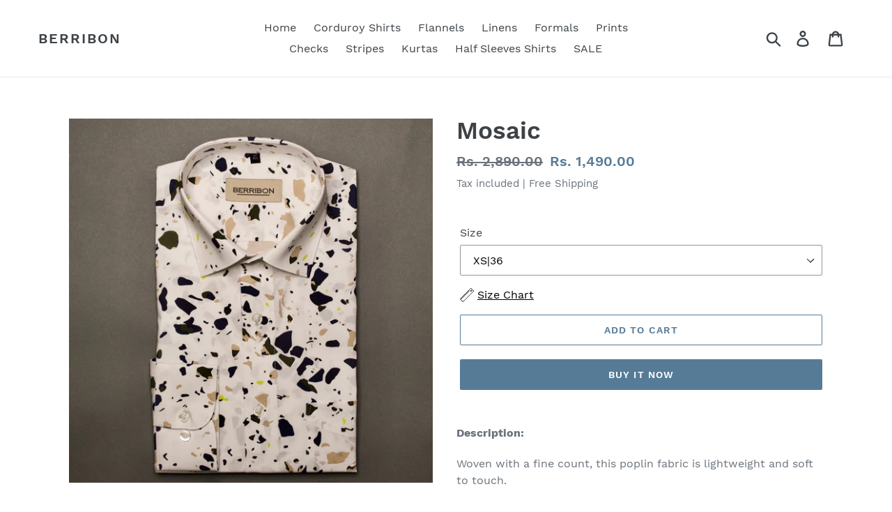

--- FILE ---
content_type: text/html; charset=utf-8
request_url: https://berribon.com/en-us/products/mosaic
body_size: 20965
content:
<!doctype html>
<html class="no-js" lang="en">
<head>
  <!-- Global site tag (gtag.js) - Google Ads: 602808848 -->
<script async src="https://www.googletagmanager.com/gtag/js?id=AW-602808848"></script>
<script>
  window.dataLayer = window.dataLayer || [];
  function gtag(){dataLayer.push(arguments);}
  gtag('js', new Date());

  gtag('config', 'AW-602808848');
</script>


<script>
window.KiwiSizing = window.KiwiSizing === undefined ? {} : window.KiwiSizing;
KiwiSizing.shop = "berribon.myshopify.com";


KiwiSizing.data = {
  collections: "279227695288,238841069752,211233439903,386396684510,241398218936,129407647816,239028601016,239030010040,239030304952,239031812280,239703392440,211233505439,279648075960,279648633016,279648698552,279649288376,279651025080,279329931448,279330914488,211233308831,242405048504,264179908792,279177887928,279178444984,279179198648",
  tags: "Casuals,Cotton,Prints,White",
  product: "6109712318648",
  vendor: "Berribon",
  type: "Shirts",
  title: "Mosaic",
  images: ["\/\/berribon.com\/cdn\/shop\/products\/DSC_0560.jpg?v=1609500876","\/\/berribon.com\/cdn\/shop\/products\/IMG_1391_1.jpg?v=1609500876"],
  options: [{"name":"Size","position":1,"values":["XS|36","S|38","M|40","L|42","XL|44","XXL|46"]}],
  variants: [{"id":37687967252664,"title":"XS|36","option1":"XS|36","option2":null,"option3":null,"sku":"","requires_shipping":true,"taxable":true,"featured_image":null,"available":true,"name":"Mosaic - XS|36","public_title":"XS|36","options":["XS|36"],"price":149000,"weight":400,"compare_at_price":289000,"inventory_management":"shopify","barcode":"","requires_selling_plan":false,"selling_plan_allocations":[]},{"id":37687967285432,"title":"S|38","option1":"S|38","option2":null,"option3":null,"sku":"","requires_shipping":true,"taxable":true,"featured_image":null,"available":true,"name":"Mosaic - S|38","public_title":"S|38","options":["S|38"],"price":149000,"weight":400,"compare_at_price":289000,"inventory_management":"shopify","barcode":"","requires_selling_plan":false,"selling_plan_allocations":[]},{"id":37687967318200,"title":"M|40","option1":"M|40","option2":null,"option3":null,"sku":"","requires_shipping":true,"taxable":true,"featured_image":null,"available":false,"name":"Mosaic - M|40","public_title":"M|40","options":["M|40"],"price":149000,"weight":400,"compare_at_price":289000,"inventory_management":"shopify","barcode":"","requires_selling_plan":false,"selling_plan_allocations":[]},{"id":37687967350968,"title":"L|42","option1":"L|42","option2":null,"option3":null,"sku":"","requires_shipping":true,"taxable":true,"featured_image":null,"available":false,"name":"Mosaic - L|42","public_title":"L|42","options":["L|42"],"price":149000,"weight":400,"compare_at_price":289000,"inventory_management":"shopify","barcode":"","requires_selling_plan":false,"selling_plan_allocations":[]},{"id":37687967383736,"title":"XL|44","option1":"XL|44","option2":null,"option3":null,"sku":"","requires_shipping":true,"taxable":true,"featured_image":null,"available":false,"name":"Mosaic - XL|44","public_title":"XL|44","options":["XL|44"],"price":149000,"weight":400,"compare_at_price":289000,"inventory_management":"shopify","barcode":"","requires_selling_plan":false,"selling_plan_allocations":[]},{"id":37687967416504,"title":"XXL|46","option1":"XXL|46","option2":null,"option3":null,"sku":"","requires_shipping":true,"taxable":true,"featured_image":null,"available":false,"name":"Mosaic - XXL|46","public_title":"XXL|46","options":["XXL|46"],"price":149000,"weight":400,"compare_at_price":289000,"inventory_management":"shopify","barcode":"","requires_selling_plan":false,"selling_plan_allocations":[]}],
};

</script>
  <meta name="google-site-verification" content="3BIgnhkLbxcv75FGJINQwDHJN8RqYQFef0kSu7DFY-U" />
  <meta charset="utf-8">
  <meta http-equiv="X-UA-Compatible" content="IE=edge,chrome=1">
  <meta name="viewport" content="width=device-width,initial-scale=1">
  <meta name="theme-color" content="#557b97">
  <link rel="canonical" href="https://berribon.com/en-us/products/mosaic"><link rel="shortcut icon" href="//berribon.com/cdn/shop/files/android-chrome-512x512_32x32.png?v=1613699784" type="image/png"><title>Mosaic
&ndash; Berribon</title><meta name="description" content="Description: Woven with a fine count, this poplin fabric is lightweight and soft to touch. Product Details: 100% Cotton | German Interlining | Curved Hemline | Machine wash in cold water | ﻿Full Sleeves | ﻿Slim Fit "><!-- /snippets/social-meta-tags.liquid -->




<meta property="og:site_name" content="Berribon">
<meta property="og:url" content="https://berribon.com/en-us/products/mosaic">
<meta property="og:title" content="Mosaic">
<meta property="og:type" content="product">
<meta property="og:description" content="Description: Woven with a fine count, this poplin fabric is lightweight and soft to touch. Product Details: 100% Cotton | German Interlining | Curved Hemline | Machine wash in cold water | ﻿Full Sleeves | ﻿Slim Fit ">

  <meta property="og:price:amount" content="1,490.00">
  <meta property="og:price:currency" content="INR">

<meta property="og:image" content="http://berribon.com/cdn/shop/products/DSC_0560_1200x1200.jpg?v=1609500876"><meta property="og:image" content="http://berribon.com/cdn/shop/products/IMG_1391_1_1200x1200.jpg?v=1609500876">
<meta property="og:image:secure_url" content="https://berribon.com/cdn/shop/products/DSC_0560_1200x1200.jpg?v=1609500876"><meta property="og:image:secure_url" content="https://berribon.com/cdn/shop/products/IMG_1391_1_1200x1200.jpg?v=1609500876">


  <meta name="twitter:site" content="@BerribonIndia">

<meta name="twitter:card" content="summary_large_image">
<meta name="twitter:title" content="Mosaic">
<meta name="twitter:description" content="Description: Woven with a fine count, this poplin fabric is lightweight and soft to touch. Product Details: 100% Cotton | German Interlining | Curved Hemline | Machine wash in cold water | ﻿Full Sleeves | ﻿Slim Fit ">


  <link href="//berribon.com/cdn/shop/t/18/assets/theme.scss.css?v=166676135919907604981715249105" rel="stylesheet" type="text/css" media="all" />

  <script>
    var theme = {
      strings: {
        addToCart: "Add to cart",
        soldOut: "Sold out",
        unavailable: "Unavailable",
        regularPrice: "Regular price",
        sale: "Sale",
        showMore: "Show More",
        showLess: "Show Less",
        addressError: "Error looking up that address",
        addressNoResults: "No results for that address",
        addressQueryLimit: "You have exceeded the Google API usage limit. Consider upgrading to a \u003ca href=\"https:\/\/developers.google.com\/maps\/premium\/usage-limits\"\u003ePremium Plan\u003c\/a\u003e.",
        authError: "There was a problem authenticating your Google Maps account.",
        newWindow: "Opens in a new window.",
        external: "Opens external website.",
        newWindowExternal: "Opens external website in a new window."
      },
      moneyFormat: "Rs. {{amount}}"
    }

    document.documentElement.className = document.documentElement.className.replace('no-js', 'js');
  </script><script src="//berribon.com/cdn/shop/t/18/assets/lazysizes.js?v=68441465964607740661611512301" async="async"></script>
  <script src="//berribon.com/cdn/shop/t/18/assets/vendor.js?v=12001839194546984181611512303" defer="defer"></script>
  <script src="//berribon.com/cdn/shop/t/18/assets/theme.js?v=179578845896316973311639150520" defer="defer"></script>

  <script>window.performance && window.performance.mark && window.performance.mark('shopify.content_for_header.start');</script><meta name="google-site-verification" content="2qXU-pTYTzyNkqA5Ns55zoXUBFHcZkCTFQI_CZ65k8g">
<meta name="facebook-domain-verification" content="g2uju68ok8hyfhqgzqiv9c2sr6zmm7">
<meta name="facebook-domain-verification" content="ren5fm2xdrpfdmwd21i190fo46v7f8">
<meta id="shopify-digital-wallet" name="shopify-digital-wallet" content="/21616558152/digital_wallets/dialog">
<link rel="alternate" hreflang="x-default" href="https://berribon.com/products/mosaic">
<link rel="alternate" hreflang="en" href="https://berribon.com/products/mosaic">
<link rel="alternate" hreflang="en-US" href="https://berribon.com/en-us/products/mosaic">
<link rel="alternate" type="application/json+oembed" href="https://berribon.com/en-us/products/mosaic.oembed">
<script async="async" src="/checkouts/internal/preloads.js?locale=en-US"></script>
<script id="shopify-features" type="application/json">{"accessToken":"68a47a6f6c93a424188dd2e9fae7a187","betas":["rich-media-storefront-analytics"],"domain":"berribon.com","predictiveSearch":true,"shopId":21616558152,"locale":"en"}</script>
<script>var Shopify = Shopify || {};
Shopify.shop = "berribon.myshopify.com";
Shopify.locale = "en";
Shopify.currency = {"active":"INR","rate":"1.0"};
Shopify.country = "US";
Shopify.theme = {"name":"Copy of Debut 24 jan 21","id":118281142456,"schema_name":"Debut","schema_version":"11.2.4","theme_store_id":796,"role":"main"};
Shopify.theme.handle = "null";
Shopify.theme.style = {"id":null,"handle":null};
Shopify.cdnHost = "berribon.com/cdn";
Shopify.routes = Shopify.routes || {};
Shopify.routes.root = "/en-us/";</script>
<script type="module">!function(o){(o.Shopify=o.Shopify||{}).modules=!0}(window);</script>
<script>!function(o){function n(){var o=[];function n(){o.push(Array.prototype.slice.apply(arguments))}return n.q=o,n}var t=o.Shopify=o.Shopify||{};t.loadFeatures=n(),t.autoloadFeatures=n()}(window);</script>
<script id="shop-js-analytics" type="application/json">{"pageType":"product"}</script>
<script defer="defer" async type="module" src="//berribon.com/cdn/shopifycloud/shop-js/modules/v2/client.init-shop-cart-sync_BT-GjEfc.en.esm.js"></script>
<script defer="defer" async type="module" src="//berribon.com/cdn/shopifycloud/shop-js/modules/v2/chunk.common_D58fp_Oc.esm.js"></script>
<script defer="defer" async type="module" src="//berribon.com/cdn/shopifycloud/shop-js/modules/v2/chunk.modal_xMitdFEc.esm.js"></script>
<script type="module">
  await import("//berribon.com/cdn/shopifycloud/shop-js/modules/v2/client.init-shop-cart-sync_BT-GjEfc.en.esm.js");
await import("//berribon.com/cdn/shopifycloud/shop-js/modules/v2/chunk.common_D58fp_Oc.esm.js");
await import("//berribon.com/cdn/shopifycloud/shop-js/modules/v2/chunk.modal_xMitdFEc.esm.js");

  window.Shopify.SignInWithShop?.initShopCartSync?.({"fedCMEnabled":true,"windoidEnabled":true});

</script>
<script>(function() {
  var isLoaded = false;
  function asyncLoad() {
    if (isLoaded) return;
    isLoaded = true;
    var urls = ["https:\/\/app.kiwisizing.com\/web\/js\/dist\/kiwiSizing\/plugin\/SizingPlugin.prod.js?v=330\u0026shop=berribon.myshopify.com","https:\/\/sr-cdn.shiprocket.in\/sr-promise\/static\/uc.js?channel_id=4\u0026sr_company_id=793143\u0026shop=berribon.myshopify.com"];
    for (var i = 0; i < urls.length; i++) {
      var s = document.createElement('script');
      s.type = 'text/javascript';
      s.async = true;
      s.src = urls[i];
      var x = document.getElementsByTagName('script')[0];
      x.parentNode.insertBefore(s, x);
    }
  };
  if(window.attachEvent) {
    window.attachEvent('onload', asyncLoad);
  } else {
    window.addEventListener('load', asyncLoad, false);
  }
})();</script>
<script id="__st">var __st={"a":21616558152,"offset":-18000,"reqid":"38a1ae41-6ac8-4946-aa21-0be545279580-1769192407","pageurl":"berribon.com\/en-us\/products\/mosaic","u":"ae227d365f39","p":"product","rtyp":"product","rid":6109712318648};</script>
<script>window.ShopifyPaypalV4VisibilityTracking = true;</script>
<script id="form-persister">!function(){'use strict';const t='contact',e='new_comment',n=[[t,t],['blogs',e],['comments',e],[t,'customer']],o='password',r='form_key',c=['recaptcha-v3-token','g-recaptcha-response','h-captcha-response',o],s=()=>{try{return window.sessionStorage}catch{return}},i='__shopify_v',u=t=>t.elements[r],a=function(){const t=[...n].map((([t,e])=>`form[action*='/${t}']:not([data-nocaptcha='true']) input[name='form_type'][value='${e}']`)).join(',');var e;return e=t,()=>e?[...document.querySelectorAll(e)].map((t=>t.form)):[]}();function m(t){const e=u(t);a().includes(t)&&(!e||!e.value)&&function(t){try{if(!s())return;!function(t){const e=s();if(!e)return;const n=u(t);if(!n)return;const o=n.value;o&&e.removeItem(o)}(t);const e=Array.from(Array(32),(()=>Math.random().toString(36)[2])).join('');!function(t,e){u(t)||t.append(Object.assign(document.createElement('input'),{type:'hidden',name:r})),t.elements[r].value=e}(t,e),function(t,e){const n=s();if(!n)return;const r=[...t.querySelectorAll(`input[type='${o}']`)].map((({name:t})=>t)),u=[...c,...r],a={};for(const[o,c]of new FormData(t).entries())u.includes(o)||(a[o]=c);n.setItem(e,JSON.stringify({[i]:1,action:t.action,data:a}))}(t,e)}catch(e){console.error('failed to persist form',e)}}(t)}const f=t=>{if('true'===t.dataset.persistBound)return;const e=function(t,e){const n=function(t){return'function'==typeof t.submit?t.submit:HTMLFormElement.prototype.submit}(t).bind(t);return function(){let t;return()=>{t||(t=!0,(()=>{try{e(),n()}catch(t){(t=>{console.error('form submit failed',t)})(t)}})(),setTimeout((()=>t=!1),250))}}()}(t,(()=>{m(t)}));!function(t,e){if('function'==typeof t.submit&&'function'==typeof e)try{t.submit=e}catch{}}(t,e),t.addEventListener('submit',(t=>{t.preventDefault(),e()})),t.dataset.persistBound='true'};!function(){function t(t){const e=(t=>{const e=t.target;return e instanceof HTMLFormElement?e:e&&e.form})(t);e&&m(e)}document.addEventListener('submit',t),document.addEventListener('DOMContentLoaded',(()=>{const e=a();for(const t of e)f(t);var n;n=document.body,new window.MutationObserver((t=>{for(const e of t)if('childList'===e.type&&e.addedNodes.length)for(const t of e.addedNodes)1===t.nodeType&&'FORM'===t.tagName&&a().includes(t)&&f(t)})).observe(n,{childList:!0,subtree:!0,attributes:!1}),document.removeEventListener('submit',t)}))}()}();</script>
<script integrity="sha256-4kQ18oKyAcykRKYeNunJcIwy7WH5gtpwJnB7kiuLZ1E=" data-source-attribution="shopify.loadfeatures" defer="defer" src="//berribon.com/cdn/shopifycloud/storefront/assets/storefront/load_feature-a0a9edcb.js" crossorigin="anonymous"></script>
<script data-source-attribution="shopify.dynamic_checkout.dynamic.init">var Shopify=Shopify||{};Shopify.PaymentButton=Shopify.PaymentButton||{isStorefrontPortableWallets:!0,init:function(){window.Shopify.PaymentButton.init=function(){};var t=document.createElement("script");t.src="https://berribon.com/cdn/shopifycloud/portable-wallets/latest/portable-wallets.en.js",t.type="module",document.head.appendChild(t)}};
</script>
<script data-source-attribution="shopify.dynamic_checkout.buyer_consent">
  function portableWalletsHideBuyerConsent(e){var t=document.getElementById("shopify-buyer-consent"),n=document.getElementById("shopify-subscription-policy-button");t&&n&&(t.classList.add("hidden"),t.setAttribute("aria-hidden","true"),n.removeEventListener("click",e))}function portableWalletsShowBuyerConsent(e){var t=document.getElementById("shopify-buyer-consent"),n=document.getElementById("shopify-subscription-policy-button");t&&n&&(t.classList.remove("hidden"),t.removeAttribute("aria-hidden"),n.addEventListener("click",e))}window.Shopify?.PaymentButton&&(window.Shopify.PaymentButton.hideBuyerConsent=portableWalletsHideBuyerConsent,window.Shopify.PaymentButton.showBuyerConsent=portableWalletsShowBuyerConsent);
</script>
<script>
  function portableWalletsCleanup(e){e&&e.src&&console.error("Failed to load portable wallets script "+e.src);var t=document.querySelectorAll("shopify-accelerated-checkout .shopify-payment-button__skeleton, shopify-accelerated-checkout-cart .wallet-cart-button__skeleton"),e=document.getElementById("shopify-buyer-consent");for(let e=0;e<t.length;e++)t[e].remove();e&&e.remove()}function portableWalletsNotLoadedAsModule(e){e instanceof ErrorEvent&&"string"==typeof e.message&&e.message.includes("import.meta")&&"string"==typeof e.filename&&e.filename.includes("portable-wallets")&&(window.removeEventListener("error",portableWalletsNotLoadedAsModule),window.Shopify.PaymentButton.failedToLoad=e,"loading"===document.readyState?document.addEventListener("DOMContentLoaded",window.Shopify.PaymentButton.init):window.Shopify.PaymentButton.init())}window.addEventListener("error",portableWalletsNotLoadedAsModule);
</script>

<script type="module" src="https://berribon.com/cdn/shopifycloud/portable-wallets/latest/portable-wallets.en.js" onError="portableWalletsCleanup(this)" crossorigin="anonymous"></script>
<script nomodule>
  document.addEventListener("DOMContentLoaded", portableWalletsCleanup);
</script>

<link id="shopify-accelerated-checkout-styles" rel="stylesheet" media="screen" href="https://berribon.com/cdn/shopifycloud/portable-wallets/latest/accelerated-checkout-backwards-compat.css" crossorigin="anonymous">
<style id="shopify-accelerated-checkout-cart">
        #shopify-buyer-consent {
  margin-top: 1em;
  display: inline-block;
  width: 100%;
}

#shopify-buyer-consent.hidden {
  display: none;
}

#shopify-subscription-policy-button {
  background: none;
  border: none;
  padding: 0;
  text-decoration: underline;
  font-size: inherit;
  cursor: pointer;
}

#shopify-subscription-policy-button::before {
  box-shadow: none;
}

      </style>

<script>window.performance && window.performance.mark && window.performance.mark('shopify.content_for_header.end');</script>

<link href="https://monorail-edge.shopifysvc.com" rel="dns-prefetch">
<script>(function(){if ("sendBeacon" in navigator && "performance" in window) {try {var session_token_from_headers = performance.getEntriesByType('navigation')[0].serverTiming.find(x => x.name == '_s').description;} catch {var session_token_from_headers = undefined;}var session_cookie_matches = document.cookie.match(/_shopify_s=([^;]*)/);var session_token_from_cookie = session_cookie_matches && session_cookie_matches.length === 2 ? session_cookie_matches[1] : "";var session_token = session_token_from_headers || session_token_from_cookie || "";function handle_abandonment_event(e) {var entries = performance.getEntries().filter(function(entry) {return /monorail-edge.shopifysvc.com/.test(entry.name);});if (!window.abandonment_tracked && entries.length === 0) {window.abandonment_tracked = true;var currentMs = Date.now();var navigation_start = performance.timing.navigationStart;var payload = {shop_id: 21616558152,url: window.location.href,navigation_start,duration: currentMs - navigation_start,session_token,page_type: "product"};window.navigator.sendBeacon("https://monorail-edge.shopifysvc.com/v1/produce", JSON.stringify({schema_id: "online_store_buyer_site_abandonment/1.1",payload: payload,metadata: {event_created_at_ms: currentMs,event_sent_at_ms: currentMs}}));}}window.addEventListener('pagehide', handle_abandonment_event);}}());</script>
<script id="web-pixels-manager-setup">(function e(e,d,r,n,o){if(void 0===o&&(o={}),!Boolean(null===(a=null===(i=window.Shopify)||void 0===i?void 0:i.analytics)||void 0===a?void 0:a.replayQueue)){var i,a;window.Shopify=window.Shopify||{};var t=window.Shopify;t.analytics=t.analytics||{};var s=t.analytics;s.replayQueue=[],s.publish=function(e,d,r){return s.replayQueue.push([e,d,r]),!0};try{self.performance.mark("wpm:start")}catch(e){}var l=function(){var e={modern:/Edge?\/(1{2}[4-9]|1[2-9]\d|[2-9]\d{2}|\d{4,})\.\d+(\.\d+|)|Firefox\/(1{2}[4-9]|1[2-9]\d|[2-9]\d{2}|\d{4,})\.\d+(\.\d+|)|Chrom(ium|e)\/(9{2}|\d{3,})\.\d+(\.\d+|)|(Maci|X1{2}).+ Version\/(15\.\d+|(1[6-9]|[2-9]\d|\d{3,})\.\d+)([,.]\d+|)( \(\w+\)|)( Mobile\/\w+|) Safari\/|Chrome.+OPR\/(9{2}|\d{3,})\.\d+\.\d+|(CPU[ +]OS|iPhone[ +]OS|CPU[ +]iPhone|CPU IPhone OS|CPU iPad OS)[ +]+(15[._]\d+|(1[6-9]|[2-9]\d|\d{3,})[._]\d+)([._]\d+|)|Android:?[ /-](13[3-9]|1[4-9]\d|[2-9]\d{2}|\d{4,})(\.\d+|)(\.\d+|)|Android.+Firefox\/(13[5-9]|1[4-9]\d|[2-9]\d{2}|\d{4,})\.\d+(\.\d+|)|Android.+Chrom(ium|e)\/(13[3-9]|1[4-9]\d|[2-9]\d{2}|\d{4,})\.\d+(\.\d+|)|SamsungBrowser\/([2-9]\d|\d{3,})\.\d+/,legacy:/Edge?\/(1[6-9]|[2-9]\d|\d{3,})\.\d+(\.\d+|)|Firefox\/(5[4-9]|[6-9]\d|\d{3,})\.\d+(\.\d+|)|Chrom(ium|e)\/(5[1-9]|[6-9]\d|\d{3,})\.\d+(\.\d+|)([\d.]+$|.*Safari\/(?![\d.]+ Edge\/[\d.]+$))|(Maci|X1{2}).+ Version\/(10\.\d+|(1[1-9]|[2-9]\d|\d{3,})\.\d+)([,.]\d+|)( \(\w+\)|)( Mobile\/\w+|) Safari\/|Chrome.+OPR\/(3[89]|[4-9]\d|\d{3,})\.\d+\.\d+|(CPU[ +]OS|iPhone[ +]OS|CPU[ +]iPhone|CPU IPhone OS|CPU iPad OS)[ +]+(10[._]\d+|(1[1-9]|[2-9]\d|\d{3,})[._]\d+)([._]\d+|)|Android:?[ /-](13[3-9]|1[4-9]\d|[2-9]\d{2}|\d{4,})(\.\d+|)(\.\d+|)|Mobile Safari.+OPR\/([89]\d|\d{3,})\.\d+\.\d+|Android.+Firefox\/(13[5-9]|1[4-9]\d|[2-9]\d{2}|\d{4,})\.\d+(\.\d+|)|Android.+Chrom(ium|e)\/(13[3-9]|1[4-9]\d|[2-9]\d{2}|\d{4,})\.\d+(\.\d+|)|Android.+(UC? ?Browser|UCWEB|U3)[ /]?(15\.([5-9]|\d{2,})|(1[6-9]|[2-9]\d|\d{3,})\.\d+)\.\d+|SamsungBrowser\/(5\.\d+|([6-9]|\d{2,})\.\d+)|Android.+MQ{2}Browser\/(14(\.(9|\d{2,})|)|(1[5-9]|[2-9]\d|\d{3,})(\.\d+|))(\.\d+|)|K[Aa][Ii]OS\/(3\.\d+|([4-9]|\d{2,})\.\d+)(\.\d+|)/},d=e.modern,r=e.legacy,n=navigator.userAgent;return n.match(d)?"modern":n.match(r)?"legacy":"unknown"}(),u="modern"===l?"modern":"legacy",c=(null!=n?n:{modern:"",legacy:""})[u],f=function(e){return[e.baseUrl,"/wpm","/b",e.hashVersion,"modern"===e.buildTarget?"m":"l",".js"].join("")}({baseUrl:d,hashVersion:r,buildTarget:u}),m=function(e){var d=e.version,r=e.bundleTarget,n=e.surface,o=e.pageUrl,i=e.monorailEndpoint;return{emit:function(e){var a=e.status,t=e.errorMsg,s=(new Date).getTime(),l=JSON.stringify({metadata:{event_sent_at_ms:s},events:[{schema_id:"web_pixels_manager_load/3.1",payload:{version:d,bundle_target:r,page_url:o,status:a,surface:n,error_msg:t},metadata:{event_created_at_ms:s}}]});if(!i)return console&&console.warn&&console.warn("[Web Pixels Manager] No Monorail endpoint provided, skipping logging."),!1;try{return self.navigator.sendBeacon.bind(self.navigator)(i,l)}catch(e){}var u=new XMLHttpRequest;try{return u.open("POST",i,!0),u.setRequestHeader("Content-Type","text/plain"),u.send(l),!0}catch(e){return console&&console.warn&&console.warn("[Web Pixels Manager] Got an unhandled error while logging to Monorail."),!1}}}}({version:r,bundleTarget:l,surface:e.surface,pageUrl:self.location.href,monorailEndpoint:e.monorailEndpoint});try{o.browserTarget=l,function(e){var d=e.src,r=e.async,n=void 0===r||r,o=e.onload,i=e.onerror,a=e.sri,t=e.scriptDataAttributes,s=void 0===t?{}:t,l=document.createElement("script"),u=document.querySelector("head"),c=document.querySelector("body");if(l.async=n,l.src=d,a&&(l.integrity=a,l.crossOrigin="anonymous"),s)for(var f in s)if(Object.prototype.hasOwnProperty.call(s,f))try{l.dataset[f]=s[f]}catch(e){}if(o&&l.addEventListener("load",o),i&&l.addEventListener("error",i),u)u.appendChild(l);else{if(!c)throw new Error("Did not find a head or body element to append the script");c.appendChild(l)}}({src:f,async:!0,onload:function(){if(!function(){var e,d;return Boolean(null===(d=null===(e=window.Shopify)||void 0===e?void 0:e.analytics)||void 0===d?void 0:d.initialized)}()){var d=window.webPixelsManager.init(e)||void 0;if(d){var r=window.Shopify.analytics;r.replayQueue.forEach((function(e){var r=e[0],n=e[1],o=e[2];d.publishCustomEvent(r,n,o)})),r.replayQueue=[],r.publish=d.publishCustomEvent,r.visitor=d.visitor,r.initialized=!0}}},onerror:function(){return m.emit({status:"failed",errorMsg:"".concat(f," has failed to load")})},sri:function(e){var d=/^sha384-[A-Za-z0-9+/=]+$/;return"string"==typeof e&&d.test(e)}(c)?c:"",scriptDataAttributes:o}),m.emit({status:"loading"})}catch(e){m.emit({status:"failed",errorMsg:(null==e?void 0:e.message)||"Unknown error"})}}})({shopId: 21616558152,storefrontBaseUrl: "https://berribon.com",extensionsBaseUrl: "https://extensions.shopifycdn.com/cdn/shopifycloud/web-pixels-manager",monorailEndpoint: "https://monorail-edge.shopifysvc.com/unstable/produce_batch",surface: "storefront-renderer",enabledBetaFlags: ["2dca8a86"],webPixelsConfigList: [{"id":"414679262","configuration":"{\"config\":\"{\\\"pixel_id\\\":\\\"AW-602808848\\\",\\\"target_country\\\":\\\"IN\\\",\\\"gtag_events\\\":[{\\\"type\\\":\\\"search\\\",\\\"action_label\\\":\\\"AW-602808848\\\/bgYmCIippfEBEJDEuJ8C\\\"},{\\\"type\\\":\\\"begin_checkout\\\",\\\"action_label\\\":\\\"AW-602808848\\\/56luCIWppfEBEJDEuJ8C\\\"},{\\\"type\\\":\\\"view_item\\\",\\\"action_label\\\":[\\\"AW-602808848\\\/1JG_CP-opfEBEJDEuJ8C\\\",\\\"MC-LQL1VNBJRG\\\"]},{\\\"type\\\":\\\"purchase\\\",\\\"action_label\\\":[\\\"AW-602808848\\\/VpLOCPyopfEBEJDEuJ8C\\\",\\\"MC-LQL1VNBJRG\\\"]},{\\\"type\\\":\\\"page_view\\\",\\\"action_label\\\":[\\\"AW-602808848\\\/S098CPmopfEBEJDEuJ8C\\\",\\\"MC-LQL1VNBJRG\\\"]},{\\\"type\\\":\\\"add_payment_info\\\",\\\"action_label\\\":\\\"AW-602808848\\\/9ybbCIuppfEBEJDEuJ8C\\\"},{\\\"type\\\":\\\"add_to_cart\\\",\\\"action_label\\\":\\\"AW-602808848\\\/CfvACIKppfEBEJDEuJ8C\\\"}],\\\"enable_monitoring_mode\\\":false}\"}","eventPayloadVersion":"v1","runtimeContext":"OPEN","scriptVersion":"b2a88bafab3e21179ed38636efcd8a93","type":"APP","apiClientId":1780363,"privacyPurposes":[],"dataSharingAdjustments":{"protectedCustomerApprovalScopes":["read_customer_address","read_customer_email","read_customer_name","read_customer_personal_data","read_customer_phone"]}},{"id":"190906590","configuration":"{\"pixel_id\":\"1642100092642032\",\"pixel_type\":\"facebook_pixel\",\"metaapp_system_user_token\":\"-\"}","eventPayloadVersion":"v1","runtimeContext":"OPEN","scriptVersion":"ca16bc87fe92b6042fbaa3acc2fbdaa6","type":"APP","apiClientId":2329312,"privacyPurposes":["ANALYTICS","MARKETING","SALE_OF_DATA"],"dataSharingAdjustments":{"protectedCustomerApprovalScopes":["read_customer_address","read_customer_email","read_customer_name","read_customer_personal_data","read_customer_phone"]}},{"id":"72876254","eventPayloadVersion":"v1","runtimeContext":"LAX","scriptVersion":"1","type":"CUSTOM","privacyPurposes":["ANALYTICS"],"name":"Google Analytics tag (migrated)"},{"id":"shopify-app-pixel","configuration":"{}","eventPayloadVersion":"v1","runtimeContext":"STRICT","scriptVersion":"0450","apiClientId":"shopify-pixel","type":"APP","privacyPurposes":["ANALYTICS","MARKETING"]},{"id":"shopify-custom-pixel","eventPayloadVersion":"v1","runtimeContext":"LAX","scriptVersion":"0450","apiClientId":"shopify-pixel","type":"CUSTOM","privacyPurposes":["ANALYTICS","MARKETING"]}],isMerchantRequest: false,initData: {"shop":{"name":"Berribon","paymentSettings":{"currencyCode":"INR"},"myshopifyDomain":"berribon.myshopify.com","countryCode":"IN","storefrontUrl":"https:\/\/berribon.com\/en-us"},"customer":null,"cart":null,"checkout":null,"productVariants":[{"price":{"amount":1490.0,"currencyCode":"INR"},"product":{"title":"Mosaic","vendor":"Berribon","id":"6109712318648","untranslatedTitle":"Mosaic","url":"\/en-us\/products\/mosaic","type":"Shirts"},"id":"37687967252664","image":{"src":"\/\/berribon.com\/cdn\/shop\/products\/DSC_0560.jpg?v=1609500876"},"sku":"","title":"XS|36","untranslatedTitle":"XS|36"},{"price":{"amount":1490.0,"currencyCode":"INR"},"product":{"title":"Mosaic","vendor":"Berribon","id":"6109712318648","untranslatedTitle":"Mosaic","url":"\/en-us\/products\/mosaic","type":"Shirts"},"id":"37687967285432","image":{"src":"\/\/berribon.com\/cdn\/shop\/products\/DSC_0560.jpg?v=1609500876"},"sku":"","title":"S|38","untranslatedTitle":"S|38"},{"price":{"amount":1490.0,"currencyCode":"INR"},"product":{"title":"Mosaic","vendor":"Berribon","id":"6109712318648","untranslatedTitle":"Mosaic","url":"\/en-us\/products\/mosaic","type":"Shirts"},"id":"37687967318200","image":{"src":"\/\/berribon.com\/cdn\/shop\/products\/DSC_0560.jpg?v=1609500876"},"sku":"","title":"M|40","untranslatedTitle":"M|40"},{"price":{"amount":1490.0,"currencyCode":"INR"},"product":{"title":"Mosaic","vendor":"Berribon","id":"6109712318648","untranslatedTitle":"Mosaic","url":"\/en-us\/products\/mosaic","type":"Shirts"},"id":"37687967350968","image":{"src":"\/\/berribon.com\/cdn\/shop\/products\/DSC_0560.jpg?v=1609500876"},"sku":"","title":"L|42","untranslatedTitle":"L|42"},{"price":{"amount":1490.0,"currencyCode":"INR"},"product":{"title":"Mosaic","vendor":"Berribon","id":"6109712318648","untranslatedTitle":"Mosaic","url":"\/en-us\/products\/mosaic","type":"Shirts"},"id":"37687967383736","image":{"src":"\/\/berribon.com\/cdn\/shop\/products\/DSC_0560.jpg?v=1609500876"},"sku":"","title":"XL|44","untranslatedTitle":"XL|44"},{"price":{"amount":1490.0,"currencyCode":"INR"},"product":{"title":"Mosaic","vendor":"Berribon","id":"6109712318648","untranslatedTitle":"Mosaic","url":"\/en-us\/products\/mosaic","type":"Shirts"},"id":"37687967416504","image":{"src":"\/\/berribon.com\/cdn\/shop\/products\/DSC_0560.jpg?v=1609500876"},"sku":"","title":"XXL|46","untranslatedTitle":"XXL|46"}],"purchasingCompany":null},},"https://berribon.com/cdn","fcfee988w5aeb613cpc8e4bc33m6693e112",{"modern":"","legacy":""},{"shopId":"21616558152","storefrontBaseUrl":"https:\/\/berribon.com","extensionBaseUrl":"https:\/\/extensions.shopifycdn.com\/cdn\/shopifycloud\/web-pixels-manager","surface":"storefront-renderer","enabledBetaFlags":"[\"2dca8a86\"]","isMerchantRequest":"false","hashVersion":"fcfee988w5aeb613cpc8e4bc33m6693e112","publish":"custom","events":"[[\"page_viewed\",{}],[\"product_viewed\",{\"productVariant\":{\"price\":{\"amount\":1490.0,\"currencyCode\":\"INR\"},\"product\":{\"title\":\"Mosaic\",\"vendor\":\"Berribon\",\"id\":\"6109712318648\",\"untranslatedTitle\":\"Mosaic\",\"url\":\"\/en-us\/products\/mosaic\",\"type\":\"Shirts\"},\"id\":\"37687967252664\",\"image\":{\"src\":\"\/\/berribon.com\/cdn\/shop\/products\/DSC_0560.jpg?v=1609500876\"},\"sku\":\"\",\"title\":\"XS|36\",\"untranslatedTitle\":\"XS|36\"}}]]"});</script><script>
  window.ShopifyAnalytics = window.ShopifyAnalytics || {};
  window.ShopifyAnalytics.meta = window.ShopifyAnalytics.meta || {};
  window.ShopifyAnalytics.meta.currency = 'INR';
  var meta = {"product":{"id":6109712318648,"gid":"gid:\/\/shopify\/Product\/6109712318648","vendor":"Berribon","type":"Shirts","handle":"mosaic","variants":[{"id":37687967252664,"price":149000,"name":"Mosaic - XS|36","public_title":"XS|36","sku":""},{"id":37687967285432,"price":149000,"name":"Mosaic - S|38","public_title":"S|38","sku":""},{"id":37687967318200,"price":149000,"name":"Mosaic - M|40","public_title":"M|40","sku":""},{"id":37687967350968,"price":149000,"name":"Mosaic - L|42","public_title":"L|42","sku":""},{"id":37687967383736,"price":149000,"name":"Mosaic - XL|44","public_title":"XL|44","sku":""},{"id":37687967416504,"price":149000,"name":"Mosaic - XXL|46","public_title":"XXL|46","sku":""}],"remote":false},"page":{"pageType":"product","resourceType":"product","resourceId":6109712318648,"requestId":"38a1ae41-6ac8-4946-aa21-0be545279580-1769192407"}};
  for (var attr in meta) {
    window.ShopifyAnalytics.meta[attr] = meta[attr];
  }
</script>
<script class="analytics">
  (function () {
    var customDocumentWrite = function(content) {
      var jquery = null;

      if (window.jQuery) {
        jquery = window.jQuery;
      } else if (window.Checkout && window.Checkout.$) {
        jquery = window.Checkout.$;
      }

      if (jquery) {
        jquery('body').append(content);
      }
    };

    var hasLoggedConversion = function(token) {
      if (token) {
        return document.cookie.indexOf('loggedConversion=' + token) !== -1;
      }
      return false;
    }

    var setCookieIfConversion = function(token) {
      if (token) {
        var twoMonthsFromNow = new Date(Date.now());
        twoMonthsFromNow.setMonth(twoMonthsFromNow.getMonth() + 2);

        document.cookie = 'loggedConversion=' + token + '; expires=' + twoMonthsFromNow;
      }
    }

    var trekkie = window.ShopifyAnalytics.lib = window.trekkie = window.trekkie || [];
    if (trekkie.integrations) {
      return;
    }
    trekkie.methods = [
      'identify',
      'page',
      'ready',
      'track',
      'trackForm',
      'trackLink'
    ];
    trekkie.factory = function(method) {
      return function() {
        var args = Array.prototype.slice.call(arguments);
        args.unshift(method);
        trekkie.push(args);
        return trekkie;
      };
    };
    for (var i = 0; i < trekkie.methods.length; i++) {
      var key = trekkie.methods[i];
      trekkie[key] = trekkie.factory(key);
    }
    trekkie.load = function(config) {
      trekkie.config = config || {};
      trekkie.config.initialDocumentCookie = document.cookie;
      var first = document.getElementsByTagName('script')[0];
      var script = document.createElement('script');
      script.type = 'text/javascript';
      script.onerror = function(e) {
        var scriptFallback = document.createElement('script');
        scriptFallback.type = 'text/javascript';
        scriptFallback.onerror = function(error) {
                var Monorail = {
      produce: function produce(monorailDomain, schemaId, payload) {
        var currentMs = new Date().getTime();
        var event = {
          schema_id: schemaId,
          payload: payload,
          metadata: {
            event_created_at_ms: currentMs,
            event_sent_at_ms: currentMs
          }
        };
        return Monorail.sendRequest("https://" + monorailDomain + "/v1/produce", JSON.stringify(event));
      },
      sendRequest: function sendRequest(endpointUrl, payload) {
        // Try the sendBeacon API
        if (window && window.navigator && typeof window.navigator.sendBeacon === 'function' && typeof window.Blob === 'function' && !Monorail.isIos12()) {
          var blobData = new window.Blob([payload], {
            type: 'text/plain'
          });

          if (window.navigator.sendBeacon(endpointUrl, blobData)) {
            return true;
          } // sendBeacon was not successful

        } // XHR beacon

        var xhr = new XMLHttpRequest();

        try {
          xhr.open('POST', endpointUrl);
          xhr.setRequestHeader('Content-Type', 'text/plain');
          xhr.send(payload);
        } catch (e) {
          console.log(e);
        }

        return false;
      },
      isIos12: function isIos12() {
        return window.navigator.userAgent.lastIndexOf('iPhone; CPU iPhone OS 12_') !== -1 || window.navigator.userAgent.lastIndexOf('iPad; CPU OS 12_') !== -1;
      }
    };
    Monorail.produce('monorail-edge.shopifysvc.com',
      'trekkie_storefront_load_errors/1.1',
      {shop_id: 21616558152,
      theme_id: 118281142456,
      app_name: "storefront",
      context_url: window.location.href,
      source_url: "//berribon.com/cdn/s/trekkie.storefront.8d95595f799fbf7e1d32231b9a28fd43b70c67d3.min.js"});

        };
        scriptFallback.async = true;
        scriptFallback.src = '//berribon.com/cdn/s/trekkie.storefront.8d95595f799fbf7e1d32231b9a28fd43b70c67d3.min.js';
        first.parentNode.insertBefore(scriptFallback, first);
      };
      script.async = true;
      script.src = '//berribon.com/cdn/s/trekkie.storefront.8d95595f799fbf7e1d32231b9a28fd43b70c67d3.min.js';
      first.parentNode.insertBefore(script, first);
    };
    trekkie.load(
      {"Trekkie":{"appName":"storefront","development":false,"defaultAttributes":{"shopId":21616558152,"isMerchantRequest":null,"themeId":118281142456,"themeCityHash":"3556771876812796213","contentLanguage":"en","currency":"INR","eventMetadataId":"2824b07d-6c6c-4a58-a51d-59d65be5d681"},"isServerSideCookieWritingEnabled":true,"monorailRegion":"shop_domain","enabledBetaFlags":["65f19447"]},"Session Attribution":{},"S2S":{"facebookCapiEnabled":true,"source":"trekkie-storefront-renderer","apiClientId":580111}}
    );

    var loaded = false;
    trekkie.ready(function() {
      if (loaded) return;
      loaded = true;

      window.ShopifyAnalytics.lib = window.trekkie;

      var originalDocumentWrite = document.write;
      document.write = customDocumentWrite;
      try { window.ShopifyAnalytics.merchantGoogleAnalytics.call(this); } catch(error) {};
      document.write = originalDocumentWrite;

      window.ShopifyAnalytics.lib.page(null,{"pageType":"product","resourceType":"product","resourceId":6109712318648,"requestId":"38a1ae41-6ac8-4946-aa21-0be545279580-1769192407","shopifyEmitted":true});

      var match = window.location.pathname.match(/checkouts\/(.+)\/(thank_you|post_purchase)/)
      var token = match? match[1]: undefined;
      if (!hasLoggedConversion(token)) {
        setCookieIfConversion(token);
        window.ShopifyAnalytics.lib.track("Viewed Product",{"currency":"INR","variantId":37687967252664,"productId":6109712318648,"productGid":"gid:\/\/shopify\/Product\/6109712318648","name":"Mosaic - XS|36","price":"1490.00","sku":"","brand":"Berribon","variant":"XS|36","category":"Shirts","nonInteraction":true,"remote":false},undefined,undefined,{"shopifyEmitted":true});
      window.ShopifyAnalytics.lib.track("monorail:\/\/trekkie_storefront_viewed_product\/1.1",{"currency":"INR","variantId":37687967252664,"productId":6109712318648,"productGid":"gid:\/\/shopify\/Product\/6109712318648","name":"Mosaic - XS|36","price":"1490.00","sku":"","brand":"Berribon","variant":"XS|36","category":"Shirts","nonInteraction":true,"remote":false,"referer":"https:\/\/berribon.com\/en-us\/products\/mosaic"});
      }
    });


        var eventsListenerScript = document.createElement('script');
        eventsListenerScript.async = true;
        eventsListenerScript.src = "//berribon.com/cdn/shopifycloud/storefront/assets/shop_events_listener-3da45d37.js";
        document.getElementsByTagName('head')[0].appendChild(eventsListenerScript);

})();</script>
  <script>
  if (!window.ga || (window.ga && typeof window.ga !== 'function')) {
    window.ga = function ga() {
      (window.ga.q = window.ga.q || []).push(arguments);
      if (window.Shopify && window.Shopify.analytics && typeof window.Shopify.analytics.publish === 'function') {
        window.Shopify.analytics.publish("ga_stub_called", {}, {sendTo: "google_osp_migration"});
      }
      console.error("Shopify's Google Analytics stub called with:", Array.from(arguments), "\nSee https://help.shopify.com/manual/promoting-marketing/pixels/pixel-migration#google for more information.");
    };
    if (window.Shopify && window.Shopify.analytics && typeof window.Shopify.analytics.publish === 'function') {
      window.Shopify.analytics.publish("ga_stub_initialized", {}, {sendTo: "google_osp_migration"});
    }
  }
</script>
<script
  defer
  src="https://berribon.com/cdn/shopifycloud/perf-kit/shopify-perf-kit-3.0.4.min.js"
  data-application="storefront-renderer"
  data-shop-id="21616558152"
  data-render-region="gcp-us-central1"
  data-page-type="product"
  data-theme-instance-id="118281142456"
  data-theme-name="Debut"
  data-theme-version="11.2.4"
  data-monorail-region="shop_domain"
  data-resource-timing-sampling-rate="10"
  data-shs="true"
  data-shs-beacon="true"
  data-shs-export-with-fetch="true"
  data-shs-logs-sample-rate="1"
  data-shs-beacon-endpoint="https://berribon.com/api/collect"
></script>
</head>

<body class="template-product">

  <a class="in-page-link visually-hidden skip-link" href="#MainContent">Skip to content</a>

  <div id="SearchDrawer" class="search-bar drawer drawer--top" role="dialog" aria-modal="true" aria-label="Search">
    <div class="search-bar__table">
      <div class="search-bar__table-cell search-bar__form-wrapper">
        <form class="search search-bar__form" action="/search" method="get" role="search">
          <input class="search__input search-bar__input" type="search" name="q" value="" placeholder="Search" aria-label="Search">
          <button class="search-bar__submit search__submit btn--link" type="submit">
            <svg aria-hidden="true" focusable="false" role="presentation" class="icon icon-search" viewBox="0 0 37 40"><path d="M35.6 36l-9.8-9.8c4.1-5.4 3.6-13.2-1.3-18.1-5.4-5.4-14.2-5.4-19.7 0-5.4 5.4-5.4 14.2 0 19.7 2.6 2.6 6.1 4.1 9.8 4.1 3 0 5.9-1 8.3-2.8l9.8 9.8c.4.4.9.6 1.4.6s1-.2 1.4-.6c.9-.9.9-2.1.1-2.9zm-20.9-8.2c-2.6 0-5.1-1-7-2.9-3.9-3.9-3.9-10.1 0-14C9.6 9 12.2 8 14.7 8s5.1 1 7 2.9c3.9 3.9 3.9 10.1 0 14-1.9 1.9-4.4 2.9-7 2.9z"/></svg>
            <span class="icon__fallback-text">Submit</span>
          </button>
        </form>
      </div>
      <div class="search-bar__table-cell text-right">
        <button type="button" class="btn--link search-bar__close js-drawer-close">
          <svg aria-hidden="true" focusable="false" role="presentation" class="icon icon-close" viewBox="0 0 40 40"><path d="M23.868 20.015L39.117 4.78c1.11-1.108 1.11-2.77 0-3.877-1.109-1.108-2.773-1.108-3.882 0L19.986 16.137 4.737.904C3.628-.204 1.965-.204.856.904c-1.11 1.108-1.11 2.77 0 3.877l15.249 15.234L.855 35.248c-1.108 1.108-1.108 2.77 0 3.877.555.554 1.248.831 1.942.831s1.386-.277 1.94-.83l15.25-15.234 15.248 15.233c.555.554 1.248.831 1.941.831s1.387-.277 1.941-.83c1.11-1.109 1.11-2.77 0-3.878L23.868 20.015z" class="layer"/></svg>
          <span class="icon__fallback-text">Close search</span>
        </button>
      </div>
    </div>
  </div>

  <div id="shopify-section-header" class="shopify-section">

<div data-section-id="header" data-section-type="header-section">
  

  <header class="site-header border-bottom logo--left" role="banner">
    <div class="grid grid--no-gutters grid--table site-header__mobile-nav">
      

      <div class="grid__item medium-up--one-quarter logo-align--left">
        
        
          <div class="h2 site-header__logo">
        
          
            <a class="site-header__logo-link" href="/">Berribon</a>
          
        
          </div>
        
      </div>

      
        <nav class="grid__item medium-up--one-half small--hide" id="AccessibleNav" role="navigation">
          <ul class="site-nav list--inline " id="SiteNav">
  



    
      <li >
        <a href="/en-us"
          class="site-nav__link site-nav__link--main"
          
        >
          <span class="site-nav__label">Home</span>
        </a>
      </li>
    
  



    
      <li >
        <a href="/en-us/collections/lightweight-corduroys"
          class="site-nav__link site-nav__link--main"
          
        >
          <span class="site-nav__label">Corduroy Shirts</span>
        </a>
      </li>
    
  



    
      <li >
        <a href="/en-us/collections/flannel-shirts-1"
          class="site-nav__link site-nav__link--main"
          
        >
          <span class="site-nav__label">Flannels</span>
        </a>
      </li>
    
  



    
      <li >
        <a href="/en-us/collections/linens"
          class="site-nav__link site-nav__link--main"
          
        >
          <span class="site-nav__label">Linens</span>
        </a>
      </li>
    
  



    
      <li >
        <a href="/en-us/collections/formals"
          class="site-nav__link site-nav__link--main"
          
        >
          <span class="site-nav__label">Formals</span>
        </a>
      </li>
    
  



    
      <li >
        <a href="/en-us/collections/prints"
          class="site-nav__link site-nav__link--main"
          
        >
          <span class="site-nav__label">Prints</span>
        </a>
      </li>
    
  



    
      <li >
        <a href="/en-us/collections/checks-new-collection-1"
          class="site-nav__link site-nav__link--main"
          
        >
          <span class="site-nav__label">Checks</span>
        </a>
      </li>
    
  



    
      <li >
        <a href="/en-us/collections/stripes"
          class="site-nav__link site-nav__link--main"
          
        >
          <span class="site-nav__label">Stripes</span>
        </a>
      </li>
    
  



    
      <li >
        <a href="/en-us/collections/kurtas"
          class="site-nav__link site-nav__link--main"
          
        >
          <span class="site-nav__label">Kurtas</span>
        </a>
      </li>
    
  



    
      <li >
        <a href="/en-us/collections/half-sleeves"
          class="site-nav__link site-nav__link--main"
          
        >
          <span class="site-nav__label">Half Sleeves Shirts</span>
        </a>
      </li>
    
  



    
      <li >
        <a href="/en-us/collections/s4"
          class="site-nav__link site-nav__link--main"
          
        >
          <span class="site-nav__label">SALE</span>
        </a>
      </li>
    
  
</ul>

        </nav>
      

      <div class="grid__item medium-up--one-quarter text-right site-header__icons site-header__icons--plus">
        <div class="site-header__icons-wrapper">
          <div class="site-header__search site-header__icon">
            <form action="/search" method="get" class="search-header search" role="search">
  <input class="search-header__input search__input"
    type="search"
    name="q"
    placeholder="Search"
    aria-label="Search">
  <button class="search-header__submit search__submit btn--link site-header__icon" type="submit">
    <svg aria-hidden="true" focusable="false" role="presentation" class="icon icon-search" viewBox="0 0 37 40"><path d="M35.6 36l-9.8-9.8c4.1-5.4 3.6-13.2-1.3-18.1-5.4-5.4-14.2-5.4-19.7 0-5.4 5.4-5.4 14.2 0 19.7 2.6 2.6 6.1 4.1 9.8 4.1 3 0 5.9-1 8.3-2.8l9.8 9.8c.4.4.9.6 1.4.6s1-.2 1.4-.6c.9-.9.9-2.1.1-2.9zm-20.9-8.2c-2.6 0-5.1-1-7-2.9-3.9-3.9-3.9-10.1 0-14C9.6 9 12.2 8 14.7 8s5.1 1 7 2.9c3.9 3.9 3.9 10.1 0 14-1.9 1.9-4.4 2.9-7 2.9z"/></svg>
    <span class="icon__fallback-text">Submit</span>
  </button>
</form>

          </div>

          <button type="button" class="btn--link site-header__icon site-header__search-toggle js-drawer-open-top">
            <svg aria-hidden="true" focusable="false" role="presentation" class="icon icon-search" viewBox="0 0 37 40"><path d="M35.6 36l-9.8-9.8c4.1-5.4 3.6-13.2-1.3-18.1-5.4-5.4-14.2-5.4-19.7 0-5.4 5.4-5.4 14.2 0 19.7 2.6 2.6 6.1 4.1 9.8 4.1 3 0 5.9-1 8.3-2.8l9.8 9.8c.4.4.9.6 1.4.6s1-.2 1.4-.6c.9-.9.9-2.1.1-2.9zm-20.9-8.2c-2.6 0-5.1-1-7-2.9-3.9-3.9-3.9-10.1 0-14C9.6 9 12.2 8 14.7 8s5.1 1 7 2.9c3.9 3.9 3.9 10.1 0 14-1.9 1.9-4.4 2.9-7 2.9z"/></svg>
            <span class="icon__fallback-text">Search</span>
          </button>

          
            
              <a href="/account/login" class="site-header__icon site-header__account">
                <svg aria-hidden="true" focusable="false" role="presentation" class="icon icon-login" viewBox="0 0 28.33 37.68"><path d="M14.17 14.9a7.45 7.45 0 1 0-7.5-7.45 7.46 7.46 0 0 0 7.5 7.45zm0-10.91a3.45 3.45 0 1 1-3.5 3.46A3.46 3.46 0 0 1 14.17 4zM14.17 16.47A14.18 14.18 0 0 0 0 30.68c0 1.41.66 4 5.11 5.66a27.17 27.17 0 0 0 9.06 1.34c6.54 0 14.17-1.84 14.17-7a14.18 14.18 0 0 0-14.17-14.21zm0 17.21c-6.3 0-10.17-1.77-10.17-3a10.17 10.17 0 1 1 20.33 0c.01 1.23-3.86 3-10.16 3z"/></svg>
                <span class="icon__fallback-text">Log in</span>
              </a>
            
          

          <a href="/cart" class="site-header__icon site-header__cart">
            <svg aria-hidden="true" focusable="false" role="presentation" class="icon icon-cart" viewBox="0 0 37 40"><path d="M36.5 34.8L33.3 8h-5.9C26.7 3.9 23 .8 18.5.8S10.3 3.9 9.6 8H3.7L.5 34.8c-.2 1.5.4 2.4.9 3 .5.5 1.4 1.2 3.1 1.2h28c1.3 0 2.4-.4 3.1-1.3.7-.7 1-1.8.9-2.9zm-18-30c2.2 0 4.1 1.4 4.7 3.2h-9.5c.7-1.9 2.6-3.2 4.8-3.2zM4.5 35l2.8-23h2.2v3c0 1.1.9 2 2 2s2-.9 2-2v-3h10v3c0 1.1.9 2 2 2s2-.9 2-2v-3h2.2l2.8 23h-28z"/></svg>
            <span class="icon__fallback-text">Cart</span>
            
          </a>

          

          
            <button type="button" class="btn--link site-header__icon site-header__menu js-mobile-nav-toggle mobile-nav--open" aria-controls="MobileNav"  aria-expanded="false" aria-label="Menu">
              <svg aria-hidden="true" focusable="false" role="presentation" class="icon icon-hamburger" viewBox="0 0 37 40"><path d="M33.5 25h-30c-1.1 0-2-.9-2-2s.9-2 2-2h30c1.1 0 2 .9 2 2s-.9 2-2 2zm0-11.5h-30c-1.1 0-2-.9-2-2s.9-2 2-2h30c1.1 0 2 .9 2 2s-.9 2-2 2zm0 23h-30c-1.1 0-2-.9-2-2s.9-2 2-2h30c1.1 0 2 .9 2 2s-.9 2-2 2z"/></svg>
              <svg aria-hidden="true" focusable="false" role="presentation" class="icon icon-close" viewBox="0 0 40 40"><path d="M23.868 20.015L39.117 4.78c1.11-1.108 1.11-2.77 0-3.877-1.109-1.108-2.773-1.108-3.882 0L19.986 16.137 4.737.904C3.628-.204 1.965-.204.856.904c-1.11 1.108-1.11 2.77 0 3.877l15.249 15.234L.855 35.248c-1.108 1.108-1.108 2.77 0 3.877.555.554 1.248.831 1.942.831s1.386-.277 1.94-.83l15.25-15.234 15.248 15.233c.555.554 1.248.831 1.941.831s1.387-.277 1.941-.83c1.11-1.109 1.11-2.77 0-3.878L23.868 20.015z" class="layer"/></svg>
            </button>
          
        </div>

      </div>
    </div>

    <nav class="mobile-nav-wrapper medium-up--hide" role="navigation">
      <ul id="MobileNav" class="mobile-nav">
        
<li class="mobile-nav__item border-bottom">
            
              <a href="/en-us"
                class="mobile-nav__link"
                
              >
                <span class="mobile-nav__label">Home</span>
              </a>
            
          </li>
        
<li class="mobile-nav__item border-bottom">
            
              <a href="/en-us/collections/lightweight-corduroys"
                class="mobile-nav__link"
                
              >
                <span class="mobile-nav__label">Corduroy Shirts</span>
              </a>
            
          </li>
        
<li class="mobile-nav__item border-bottom">
            
              <a href="/en-us/collections/flannel-shirts-1"
                class="mobile-nav__link"
                
              >
                <span class="mobile-nav__label">Flannels</span>
              </a>
            
          </li>
        
<li class="mobile-nav__item border-bottom">
            
              <a href="/en-us/collections/linens"
                class="mobile-nav__link"
                
              >
                <span class="mobile-nav__label">Linens</span>
              </a>
            
          </li>
        
<li class="mobile-nav__item border-bottom">
            
              <a href="/en-us/collections/formals"
                class="mobile-nav__link"
                
              >
                <span class="mobile-nav__label">Formals</span>
              </a>
            
          </li>
        
<li class="mobile-nav__item border-bottom">
            
              <a href="/en-us/collections/prints"
                class="mobile-nav__link"
                
              >
                <span class="mobile-nav__label">Prints</span>
              </a>
            
          </li>
        
<li class="mobile-nav__item border-bottom">
            
              <a href="/en-us/collections/checks-new-collection-1"
                class="mobile-nav__link"
                
              >
                <span class="mobile-nav__label">Checks</span>
              </a>
            
          </li>
        
<li class="mobile-nav__item border-bottom">
            
              <a href="/en-us/collections/stripes"
                class="mobile-nav__link"
                
              >
                <span class="mobile-nav__label">Stripes</span>
              </a>
            
          </li>
        
<li class="mobile-nav__item border-bottom">
            
              <a href="/en-us/collections/kurtas"
                class="mobile-nav__link"
                
              >
                <span class="mobile-nav__label">Kurtas</span>
              </a>
            
          </li>
        
<li class="mobile-nav__item border-bottom">
            
              <a href="/en-us/collections/half-sleeves"
                class="mobile-nav__link"
                
              >
                <span class="mobile-nav__label">Half Sleeves Shirts</span>
              </a>
            
          </li>
        
<li class="mobile-nav__item">
            
              <a href="/en-us/collections/s4"
                class="mobile-nav__link"
                
              >
                <span class="mobile-nav__label">SALE</span>
              </a>
            
          </li>
        
        
      </ul>
    </nav>
  </header>

  
</div>



<script type="application/ld+json">
{
  "@context": "http://schema.org",
  "@type": "Organization",
  "name": "Berribon",
  
  "sameAs": [
    "https:\/\/twitter.com\/BerribonIndia",
    "https:\/\/www.facebook.com\/berribonofficial\/?hc_ref=ARS0RyptV0NsZkd6-OJFB20pdBQn7Rk7xBlF-H8kNfqZRo44x8dO_u9gFCfD_httvcM\u0026__xts__[0]=68.[base64]\u0026__tn__=kC-R",
    "",
    "https:\/\/www.instagram.com\/berribonofficial\/",
    "",
    "",
    "",
    ""
  ],
  "url": "https:\/\/berribon.com"
}
</script>




</div>

  <div class="page-container" id="PageContainer">

    <main class="main-content js-focus-hidden" id="MainContent" role="main" tabindex="-1">
      

<div id="shopify-section-product-template" class="shopify-section"><div class="product-template__container page-width"
  id="ProductSection-product-template"
  data-section-id="product-template"
  data-section-type="product"
  data-enable-history-state="true"
>
  


  <div class="grid product-single product-single--medium-image">
    <div class="grid__item product-single__photos medium-up--one-half">
        
        
        
        
<style>
  
  
  @media screen and (min-width: 750px) { 
    #FeaturedImage-product-template-23567856533688 {
      max-width: 530px;
      max-height: 530.0px;
    }
    #FeaturedImageZoom-product-template-23567856533688-wrapper {
      max-width: 530px;
      max-height: 530.0px;
    }
   } 
  
  
    
    @media screen and (max-width: 749px) {
      #FeaturedImage-product-template-23567856533688 {
        max-width: 750px;
        max-height: 750px;
      }
      #FeaturedImageZoom-product-template-23567856533688-wrapper {
        max-width: 750px;
      }
    }
  
</style>


        <div id="FeaturedImageZoom-product-template-23567856533688-wrapper" class="product-single__photo-wrapper js">
          <div
          id="FeaturedImageZoom-product-template-23567856533688"
          style="padding-top:100.0%;"
          class="product-single__photo js-zoom-enabled product-single__photo--has-thumbnails"
          data-image-id="23567856533688"
           data-zoom="//berribon.com/cdn/shop/products/DSC_0560_1024x1024@2x.jpg?v=1609500876">
            <img id="FeaturedImage-product-template-23567856533688"
                 class="feature-row__image product-featured-img lazyload"
                 src="//berribon.com/cdn/shop/products/DSC_0560_300x300.jpg?v=1609500876"
                 data-src="//berribon.com/cdn/shop/products/DSC_0560_{width}x.jpg?v=1609500876"
                 data-widths="[180, 360, 540, 720, 900, 1080, 1296, 1512, 1728, 2048]"
                 data-aspectratio="1.0"
                 data-sizes="auto"
                 tabindex="-1"
                 alt="Mosaic">
          </div>
        </div>
      
        
        
        
        
<style>
  
  
  @media screen and (min-width: 750px) { 
    #FeaturedImage-product-template-23280318644408 {
      max-width: 530px;
      max-height: 530.0px;
    }
    #FeaturedImageZoom-product-template-23280318644408-wrapper {
      max-width: 530px;
      max-height: 530.0px;
    }
   } 
  
  
    
    @media screen and (max-width: 749px) {
      #FeaturedImage-product-template-23280318644408 {
        max-width: 750px;
        max-height: 750px;
      }
      #FeaturedImageZoom-product-template-23280318644408-wrapper {
        max-width: 750px;
      }
    }
  
</style>


        <div id="FeaturedImageZoom-product-template-23280318644408-wrapper" class="product-single__photo-wrapper js">
          <div
          id="FeaturedImageZoom-product-template-23280318644408"
          style="padding-top:100.0%;"
          class="product-single__photo js-zoom-enabled product-single__photo--has-thumbnails hide"
          data-image-id="23280318644408"
           data-zoom="//berribon.com/cdn/shop/products/IMG_1391_1_1024x1024@2x.jpg?v=1609500876">
            <img id="FeaturedImage-product-template-23280318644408"
                 class="feature-row__image product-featured-img lazyload lazypreload"
                 src="//berribon.com/cdn/shop/products/IMG_1391_1_300x300.jpg?v=1609500876"
                 data-src="//berribon.com/cdn/shop/products/IMG_1391_1_{width}x.jpg?v=1609500876"
                 data-widths="[180, 360, 540, 720, 900, 1080, 1296, 1512, 1728, 2048]"
                 data-aspectratio="1.0"
                 data-sizes="auto"
                 tabindex="-1"
                 alt="Mosaic">
          </div>
        </div>
      

      <noscript>
        
        <img src="//berribon.com/cdn/shop/products/DSC_0560_530x@2x.jpg?v=1609500876" alt="Mosaic" id="FeaturedImage-product-template" class="product-featured-img" style="max-width: 530px;">
      </noscript>

      
        

        <div class="thumbnails-wrapper">
          
          <ul class="grid grid--uniform product-single__thumbnails product-single__thumbnails-product-template">
            
              <li class="grid__item medium-up--one-quarter product-single__thumbnails-item js">
                <a href="//berribon.com/cdn/shop/products/DSC_0560_1024x1024@2x.jpg?v=1609500876"
                   class="text-link product-single__thumbnail product-single__thumbnail--product-template"
                   data-thumbnail-id="23567856533688"
                   data-zoom="//berribon.com/cdn/shop/products/DSC_0560_1024x1024@2x.jpg?v=1609500876">
                     <img class="product-single__thumbnail-image" src="//berribon.com/cdn/shop/products/DSC_0560_110x110@2x.jpg?v=1609500876" alt="Load image into Gallery viewer, Mosaic">
                </a>
              </li>
            
              <li class="grid__item medium-up--one-quarter product-single__thumbnails-item js">
                <a href="//berribon.com/cdn/shop/products/IMG_1391_1_1024x1024@2x.jpg?v=1609500876"
                   class="text-link product-single__thumbnail product-single__thumbnail--product-template"
                   data-thumbnail-id="23280318644408"
                   data-zoom="//berribon.com/cdn/shop/products/IMG_1391_1_1024x1024@2x.jpg?v=1609500876">
                     <img class="product-single__thumbnail-image" src="//berribon.com/cdn/shop/products/IMG_1391_1_110x110@2x.jpg?v=1609500876" alt="Load image into Gallery viewer, Mosaic">
                </a>
              </li>
            
          </ul>
          
        </div>
      
    </div>

    <div class="grid__item medium-up--one-half">
      <div class="product-single__meta">

        <h1 class="product-single__title">Mosaic</h1>

          <div class="product__price">
            <!-- snippet/product-price.liquid -->

<dl class="price price--on-sale" data-price>

  

  <div class="price__regular">
    <dt>
      <span class="visually-hidden visually-hidden--inline">Regular price</span>
    </dt>
    <dd>
      <span class="price-item price-item--regular" data-regular-price>
        
          
            Rs. 2,890.00
          
        
      </span>
    </dd>
  </div>
  <div class="price__sale">
    <dt>
      <span class="visually-hidden visually-hidden--inline">Sale price</span>
    </dt>
    <dd>
      <span class="price-item price-item--sale" data-sale-price>
        Rs. 1,490.00
      </span>
      <span class="price-item__label" aria-hidden="true"></span>
    </dd>
  </div>
</dl>

          </div><div class="product__policies rte">Tax included |
Free Shipping
</div>

          

          <form method="post" action="/en-us/cart/add" id="product_form_6109712318648" accept-charset="UTF-8" class="product-form product-form-product-template
" enctype="multipart/form-data" novalidate="novalidate"><input type="hidden" name="form_type" value="product" /><input type="hidden" name="utf8" value="✓" />
            
              
                <div class="selector-wrapper js product-form__item">
                  <label for="SingleOptionSelector-0">
                    Size
                  </label>
                  <select class="single-option-selector single-option-selector-product-template product-form__input" id="SingleOptionSelector-0" data-index="option1">
                    
                      <option value="XS|36" selected="selected">XS|36</option>
                    
                      <option value="S|38">S|38</option>
                    
                      <option value="M|40">M|40</option>
                    
                      <option value="L|42">L|42</option>
                    
                      <option value="XL|44">XL|44</option>
                    
                      <option value="XXL|46">XXL|46</option>
                    
                  </select>
                </div>
              
            

            <select name="id" id="ProductSelect-product-template" class="product-form__variants no-js">
              
                
                  <option  selected="selected"  value="37687967252664">
                    XS|36
                  </option>
                
              
                
                  <option  value="37687967285432">
                    S|38
                  </option>
                
              
                
                  <option disabled="disabled">M|40 - Sold out</option>
                
              
                
                  <option disabled="disabled">L|42 - Sold out</option>
                
              
                
                  <option disabled="disabled">XL|44 - Sold out</option>
                
              
                
                  <option disabled="disabled">XXL|46 - Sold out</option>
                
              
            </select>

            
            <div class="product-form__item product-form__item--submit product-form__item--payment-button">
              <button type="submit" name="add" id="AddToCart-product-template"  class="btn product-form__cart-submit btn--secondary-accent">
                <span id="AddToCartText-product-template">
                  
                    Add to cart
                  
                </span>
              </button>
              
                <div data-shopify="payment-button" class="shopify-payment-button"> <shopify-accelerated-checkout recommended="null" fallback="{&quot;supports_subs&quot;:true,&quot;supports_def_opts&quot;:true,&quot;name&quot;:&quot;buy_it_now&quot;,&quot;wallet_params&quot;:{}}" access-token="68a47a6f6c93a424188dd2e9fae7a187" buyer-country="US" buyer-locale="en" buyer-currency="INR" variant-params="[{&quot;id&quot;:37687967252664,&quot;requiresShipping&quot;:true},{&quot;id&quot;:37687967285432,&quot;requiresShipping&quot;:true},{&quot;id&quot;:37687967318200,&quot;requiresShipping&quot;:true},{&quot;id&quot;:37687967350968,&quot;requiresShipping&quot;:true},{&quot;id&quot;:37687967383736,&quot;requiresShipping&quot;:true},{&quot;id&quot;:37687967416504,&quot;requiresShipping&quot;:true}]" shop-id="21616558152" enabled-flags="[&quot;ae0f5bf6&quot;]" > <div class="shopify-payment-button__button" role="button" disabled aria-hidden="true" style="background-color: transparent; border: none"> <div class="shopify-payment-button__skeleton">&nbsp;</div> </div> </shopify-accelerated-checkout> <small id="shopify-buyer-consent" class="hidden" aria-hidden="true" data-consent-type="subscription"> This item is a recurring or deferred purchase. By continuing, I agree to the <span id="shopify-subscription-policy-button">cancellation policy</span> and authorize you to charge my payment method at the prices, frequency and dates listed on this page until my order is fulfilled or I cancel, if permitted. </small> </div>
<!--<div data-shopify="payment-button" class="shopify-payment-button"> <shopify-accelerated-checkout recommended="null" fallback="{&quot;supports_subs&quot;:true,&quot;supports_def_opts&quot;:true,&quot;name&quot;:&quot;buy_it_now&quot;,&quot;wallet_params&quot;:{}}" access-token="68a47a6f6c93a424188dd2e9fae7a187" buyer-country="US" buyer-locale="en" buyer-currency="INR" variant-params="[{&quot;id&quot;:37687967252664,&quot;requiresShipping&quot;:true},{&quot;id&quot;:37687967285432,&quot;requiresShipping&quot;:true},{&quot;id&quot;:37687967318200,&quot;requiresShipping&quot;:true},{&quot;id&quot;:37687967350968,&quot;requiresShipping&quot;:true},{&quot;id&quot;:37687967383736,&quot;requiresShipping&quot;:true},{&quot;id&quot;:37687967416504,&quot;requiresShipping&quot;:true}]" shop-id="21616558152" enabled-flags="[&quot;ae0f5bf6&quot;]" > <div class="shopify-payment-button__button" role="button" disabled aria-hidden="true" style="background-color: transparent; border: none"> <div class="shopify-payment-button__skeleton">&nbsp;</div> </div> </shopify-accelerated-checkout> <small id="shopify-buyer-consent" class="hidden" aria-hidden="true" data-consent-type="subscription"> This item is a recurring or deferred purchase. By continuing, I agree to the <span id="shopify-subscription-policy-button">cancellation policy</span> and authorize you to charge my payment method at the prices, frequency and dates listed on this page until my order is fulfilled or I cancel, if permitted. </small> </div>
-->

              
            </div>
          <input type="hidden" name="product-id" value="6109712318648" /><input type="hidden" name="section-id" value="product-template" /></form>
        </div><p class="visually-hidden" data-product-status
          aria-live="polite"
          role="status"
        ></p>

        <div class="product-single__description rte">
          <meta charset="utf-8">
<p class="p1" data-mce-fragment="1"><b data-mce-fragment="1">Description:</b></p>
<p class="p1" data-mce-fragment="1">Woven with a fine count, this poplin fabric is lightweight and soft to touch.</p>
<p class="p1" data-mce-fragment="1"><b data-mce-fragment="1">Product Details:</b></p>
<p class="p1" data-mce-fragment="1">100% Cotton <b data-mce-fragment="1">|</b><span data-mce-fragment="1"> </span>German Interlining<span data-mce-fragment="1"> </span><b data-mce-fragment="1">|<span data-mce-fragment="1"> </span></b>Curved Hemline<span data-mce-fragment="1"> </span><b data-mce-fragment="1">|<span data-mce-fragment="1"> </span></b>Machine wash in cold water<span data-mce-fragment="1"> </span><a data-mce-fragment="1"></a><b data-mce-fragment="1">| </b><span data-mce-fragment="1">﻿Full Sleeves </span><a data-mce-fragment="1"></a><b data-mce-fragment="1">| </b><span data-mce-fragment="1">﻿Slim Fit </span></p>
        </div>

        
          <!-- /snippets/social-sharing.liquid -->
<ul class="social-sharing">

  
    <li>
      <a target="_blank" href="//www.facebook.com/sharer.php?u=https://berribon.com/en-us/products/mosaic" class="btn btn--small btn--share share-facebook">
        <svg aria-hidden="true" focusable="false" role="presentation" class="icon icon-facebook" viewBox="0 0 20 20"><path fill="#444" d="M18.05.811q.439 0 .744.305t.305.744v16.637q0 .439-.305.744t-.744.305h-4.732v-7.221h2.415l.342-2.854h-2.757v-1.83q0-.659.293-1t1.073-.342h1.488V3.762q-.976-.098-2.171-.098-1.634 0-2.635.964t-1 2.72V9.47H7.951v2.854h2.415v7.221H1.413q-.439 0-.744-.305t-.305-.744V1.859q0-.439.305-.744T1.413.81H18.05z"/></svg>
        <span class="share-title" aria-hidden="true">Share</span>
        <span class="visually-hidden">Share on Facebook</span>
      </a>
    </li>
  

  
    <li>
      <a target="_blank" href="//twitter.com/share?text=Mosaic&amp;url=https://berribon.com/en-us/products/mosaic" class="btn btn--small btn--share share-twitter">
        <svg aria-hidden="true" focusable="false" role="presentation" class="icon icon-twitter" viewBox="0 0 20 20"><path fill="#444" d="M19.551 4.208q-.815 1.202-1.956 2.038 0 .082.02.255t.02.255q0 1.589-.469 3.179t-1.426 3.036-2.272 2.567-3.158 1.793-3.963.672q-3.301 0-6.031-1.773.571.041.937.041 2.751 0 4.911-1.671-1.284-.02-2.292-.784T2.456 11.85q.346.082.754.082.55 0 1.039-.163-1.365-.285-2.262-1.365T1.09 7.918v-.041q.774.408 1.773.448-.795-.53-1.263-1.396t-.469-1.864q0-1.019.509-1.997 1.487 1.854 3.596 2.924T9.81 7.184q-.143-.509-.143-.897 0-1.63 1.161-2.781t2.832-1.151q.815 0 1.569.326t1.284.917q1.345-.265 2.506-.958-.428 1.386-1.732 2.18 1.243-.163 2.262-.611z"/></svg>
        <span class="share-title" aria-hidden="true">Tweet</span>
        <span class="visually-hidden">Tweet on Twitter</span>
      </a>
    </li>
  

  

</ul>

        
    </div>
  </div>
</div>




  <script type="application/json" id="ProductJson-product-template">
    {"id":6109712318648,"title":"Mosaic","handle":"mosaic","description":"\u003cmeta charset=\"utf-8\"\u003e\n\u003cp class=\"p1\" data-mce-fragment=\"1\"\u003e\u003cb data-mce-fragment=\"1\"\u003eDescription:\u003c\/b\u003e\u003c\/p\u003e\n\u003cp class=\"p1\" data-mce-fragment=\"1\"\u003eWoven with a fine count, this poplin fabric is lightweight and soft to touch.\u003c\/p\u003e\n\u003cp class=\"p1\" data-mce-fragment=\"1\"\u003e\u003cb data-mce-fragment=\"1\"\u003eProduct Details:\u003c\/b\u003e\u003c\/p\u003e\n\u003cp class=\"p1\" data-mce-fragment=\"1\"\u003e100% Cotton \u003cb data-mce-fragment=\"1\"\u003e|\u003c\/b\u003e\u003cspan data-mce-fragment=\"1\"\u003e \u003c\/span\u003eGerman Interlining\u003cspan data-mce-fragment=\"1\"\u003e \u003c\/span\u003e\u003cb data-mce-fragment=\"1\"\u003e|\u003cspan data-mce-fragment=\"1\"\u003e \u003c\/span\u003e\u003c\/b\u003eCurved Hemline\u003cspan data-mce-fragment=\"1\"\u003e \u003c\/span\u003e\u003cb data-mce-fragment=\"1\"\u003e|\u003cspan data-mce-fragment=\"1\"\u003e \u003c\/span\u003e\u003c\/b\u003eMachine wash in cold water\u003cspan data-mce-fragment=\"1\"\u003e \u003c\/span\u003e\u003ca data-mce-fragment=\"1\"\u003e\u003c\/a\u003e\u003cb data-mce-fragment=\"1\"\u003e| \u003c\/b\u003e\u003cspan data-mce-fragment=\"1\"\u003e﻿Full Sleeves \u003c\/span\u003e\u003ca data-mce-fragment=\"1\"\u003e\u003c\/a\u003e\u003cb data-mce-fragment=\"1\"\u003e| \u003c\/b\u003e\u003cspan data-mce-fragment=\"1\"\u003e﻿Slim Fit \u003c\/span\u003e\u003c\/p\u003e","published_at":"2021-11-28T12:33:26-05:00","created_at":"2020-12-13T10:35:21-05:00","vendor":"Berribon","type":"Shirts","tags":["Casuals","Cotton","Prints","White"],"price":149000,"price_min":149000,"price_max":149000,"available":true,"price_varies":false,"compare_at_price":289000,"compare_at_price_min":289000,"compare_at_price_max":289000,"compare_at_price_varies":false,"variants":[{"id":37687967252664,"title":"XS|36","option1":"XS|36","option2":null,"option3":null,"sku":"","requires_shipping":true,"taxable":true,"featured_image":null,"available":true,"name":"Mosaic - XS|36","public_title":"XS|36","options":["XS|36"],"price":149000,"weight":400,"compare_at_price":289000,"inventory_management":"shopify","barcode":"","requires_selling_plan":false,"selling_plan_allocations":[]},{"id":37687967285432,"title":"S|38","option1":"S|38","option2":null,"option3":null,"sku":"","requires_shipping":true,"taxable":true,"featured_image":null,"available":true,"name":"Mosaic - S|38","public_title":"S|38","options":["S|38"],"price":149000,"weight":400,"compare_at_price":289000,"inventory_management":"shopify","barcode":"","requires_selling_plan":false,"selling_plan_allocations":[]},{"id":37687967318200,"title":"M|40","option1":"M|40","option2":null,"option3":null,"sku":"","requires_shipping":true,"taxable":true,"featured_image":null,"available":false,"name":"Mosaic - M|40","public_title":"M|40","options":["M|40"],"price":149000,"weight":400,"compare_at_price":289000,"inventory_management":"shopify","barcode":"","requires_selling_plan":false,"selling_plan_allocations":[]},{"id":37687967350968,"title":"L|42","option1":"L|42","option2":null,"option3":null,"sku":"","requires_shipping":true,"taxable":true,"featured_image":null,"available":false,"name":"Mosaic - L|42","public_title":"L|42","options":["L|42"],"price":149000,"weight":400,"compare_at_price":289000,"inventory_management":"shopify","barcode":"","requires_selling_plan":false,"selling_plan_allocations":[]},{"id":37687967383736,"title":"XL|44","option1":"XL|44","option2":null,"option3":null,"sku":"","requires_shipping":true,"taxable":true,"featured_image":null,"available":false,"name":"Mosaic - XL|44","public_title":"XL|44","options":["XL|44"],"price":149000,"weight":400,"compare_at_price":289000,"inventory_management":"shopify","barcode":"","requires_selling_plan":false,"selling_plan_allocations":[]},{"id":37687967416504,"title":"XXL|46","option1":"XXL|46","option2":null,"option3":null,"sku":"","requires_shipping":true,"taxable":true,"featured_image":null,"available":false,"name":"Mosaic - XXL|46","public_title":"XXL|46","options":["XXL|46"],"price":149000,"weight":400,"compare_at_price":289000,"inventory_management":"shopify","barcode":"","requires_selling_plan":false,"selling_plan_allocations":[]}],"images":["\/\/berribon.com\/cdn\/shop\/products\/DSC_0560.jpg?v=1609500876","\/\/berribon.com\/cdn\/shop\/products\/IMG_1391_1.jpg?v=1609500876"],"featured_image":"\/\/berribon.com\/cdn\/shop\/products\/DSC_0560.jpg?v=1609500876","options":["Size"],"media":[{"alt":null,"id":15738503102648,"position":1,"preview_image":{"aspect_ratio":1.0,"height":1920,"width":1920,"src":"\/\/berribon.com\/cdn\/shop\/products\/DSC_0560.jpg?v=1609500876"},"aspect_ratio":1.0,"height":1920,"media_type":"image","src":"\/\/berribon.com\/cdn\/shop\/products\/DSC_0560.jpg?v=1609500876","width":1920},{"alt":null,"id":15450926350520,"position":2,"preview_image":{"aspect_ratio":1.0,"height":1280,"width":1280,"src":"\/\/berribon.com\/cdn\/shop\/products\/IMG_1391_1.jpg?v=1609500876"},"aspect_ratio":1.0,"height":1280,"media_type":"image","src":"\/\/berribon.com\/cdn\/shop\/products\/IMG_1391_1.jpg?v=1609500876","width":1280}],"requires_selling_plan":false,"selling_plan_groups":[],"content":"\u003cmeta charset=\"utf-8\"\u003e\n\u003cp class=\"p1\" data-mce-fragment=\"1\"\u003e\u003cb data-mce-fragment=\"1\"\u003eDescription:\u003c\/b\u003e\u003c\/p\u003e\n\u003cp class=\"p1\" data-mce-fragment=\"1\"\u003eWoven with a fine count, this poplin fabric is lightweight and soft to touch.\u003c\/p\u003e\n\u003cp class=\"p1\" data-mce-fragment=\"1\"\u003e\u003cb data-mce-fragment=\"1\"\u003eProduct Details:\u003c\/b\u003e\u003c\/p\u003e\n\u003cp class=\"p1\" data-mce-fragment=\"1\"\u003e100% Cotton \u003cb data-mce-fragment=\"1\"\u003e|\u003c\/b\u003e\u003cspan data-mce-fragment=\"1\"\u003e \u003c\/span\u003eGerman Interlining\u003cspan data-mce-fragment=\"1\"\u003e \u003c\/span\u003e\u003cb data-mce-fragment=\"1\"\u003e|\u003cspan data-mce-fragment=\"1\"\u003e \u003c\/span\u003e\u003c\/b\u003eCurved Hemline\u003cspan data-mce-fragment=\"1\"\u003e \u003c\/span\u003e\u003cb data-mce-fragment=\"1\"\u003e|\u003cspan data-mce-fragment=\"1\"\u003e \u003c\/span\u003e\u003c\/b\u003eMachine wash in cold water\u003cspan data-mce-fragment=\"1\"\u003e \u003c\/span\u003e\u003ca data-mce-fragment=\"1\"\u003e\u003c\/a\u003e\u003cb data-mce-fragment=\"1\"\u003e| \u003c\/b\u003e\u003cspan data-mce-fragment=\"1\"\u003e﻿Full Sleeves \u003c\/span\u003e\u003ca data-mce-fragment=\"1\"\u003e\u003c\/a\u003e\u003cb data-mce-fragment=\"1\"\u003e| \u003c\/b\u003e\u003cspan data-mce-fragment=\"1\"\u003e﻿Slim Fit \u003c\/span\u003e\u003c\/p\u003e"}
  </script>





</div>
<div id="shopify-section-related-products" class="shopify-section">
<hr>
<div class="product-template__container page-width" itemscope itemtype="http://schema.org/Product" id="ProductSection-related-products" data-section-id="related-products" data-section-type="product" data-enable-history-state="true">
 

























  
    
      
      
      






  
  
  
  
  


  

  

  

  <aside class="grid">
    <div class="grid__item">
      
      <header class="section-header">
        <h2 class="section-header__title">More from this collection</h2>
      </header>
      
      <div class="grid-uniform">
        
<div class="grid grid--uniform grid--view-items">

  
  
  
  
  <div class="grid__item small--one-half medium-up--one-quarter">
    <div class="grid-view-item product-card">
  <a class="grid-view-item__link grid-view-item__image-container full-width-link" href="/en-us/collections/1/products/dove-corduroy-shirt">
    <span class="visually-hidden">Dove - Corduroy Shirt</span>
  </a>

  
  

    <style>
  
  
  @media screen and (min-width: 750px) { 
    #ProductCardImage-related-products-7542033350878 {
      max-width: 250px;
      max-height: 250.0px;
    }
    #ProductCardImageWrapper-related-products-7542033350878 {
      max-width: 250px;
      max-height: 250.0px;
    }
   } 
  
  
    
    @media screen and (max-width: 749px) {
      #ProductCardImage-related-products-7542033350878 {
        max-width: 750px;
        max-height: 750px;
      }
      #ProductCardImageWrapper-related-products-7542033350878 {
        max-width: 750px;
      }
    }
  
</style>

  

  <div id="ProductCardImageWrapper-related-products-7542033350878" class="grid-view-item__image-wrapper product-card__image-wrapper js">
    <div style="padding-top:100.0%;">
      <img id="ProductCardImage-related-products-7542033350878"
            class="grid-view-item__image lazyload"
            src="//berribon.com/cdn/shop/products/Dove-c_f2d7a4a0-bc3a-48c3-9881-ff5f13448586_300x300.jpg?v=1669898628"
            data-src="//berribon.com/cdn/shop/products/Dove-c_f2d7a4a0-bc3a-48c3-9881-ff5f13448586_{width}x.jpg?v=1669898628"
            data-widths="[180, 360, 540, 720, 900, 1080, 1296, 1512, 1728, 2048]"
            data-aspectratio="1.0"
            data-sizes="auto"
            alt="Dove - Corduroy Shirt">
    </div>
  </div>

  <noscript>
    
    <img class="grid-view-item__image" src="//berribon.com/cdn/shop/products/Dove-c_f2d7a4a0-bc3a-48c3-9881-ff5f13448586_250x250@2x.jpg?v=1669898628" alt="Dove - Corduroy Shirt" style="max-width: 250.0px;">
  </noscript>

  <div class="h4 grid-view-item__title product-card__title" aria-hidden="true">Dove - Corduroy Shirt</div>

  <!-- snippet/product-price.liquid -->

<dl class="price price--on-sale" data-price>

  

  <div class="price__regular">
    <dt>
      <span class="visually-hidden visually-hidden--inline">Regular price</span>
    </dt>
    <dd>
      <span class="price-item price-item--regular" data-regular-price>
        
          
            Rs. 2,990.00
          
        
      </span>
    </dd>
  </div>
  <div class="price__sale">
    <dt>
      <span class="visually-hidden visually-hidden--inline">Sale price</span>
    </dt>
    <dd>
      <span class="price-item price-item--sale" data-sale-price>
        Rs. 1,490.00
      </span>
      <span class="price-item__label" aria-hidden="true"></span>
    </dd>
  </div>
</dl>


</div>

  </div>
  
  
  
  
  
  
  
  
  
  <div class="grid__item small--one-half medium-up--one-quarter">
    <div class="grid-view-item product-card">
  <a class="grid-view-item__link grid-view-item__image-container full-width-link" href="/en-us/collections/1/products/navy-blue-corduroy-shirt">
    <span class="visually-hidden">Navy Blue - Corduroy Shirt</span>
  </a>

  
  

    <style>
  
  
  @media screen and (min-width: 750px) { 
    #ProductCardImage-related-products-7584247087326 {
      max-width: 250px;
      max-height: 250.0px;
    }
    #ProductCardImageWrapper-related-products-7584247087326 {
      max-width: 250px;
      max-height: 250.0px;
    }
   } 
  
  
    
    @media screen and (max-width: 749px) {
      #ProductCardImage-related-products-7584247087326 {
        max-width: 750px;
        max-height: 750px;
      }
      #ProductCardImageWrapper-related-products-7584247087326 {
        max-width: 750px;
      }
    }
  
</style>

  

  <div id="ProductCardImageWrapper-related-products-7584247087326" class="grid-view-item__image-wrapper product-card__image-wrapper js">
    <div style="padding-top:100.0%;">
      <img id="ProductCardImage-related-products-7584247087326"
            class="grid-view-item__image lazyload"
            src="//berribon.com/cdn/shop/products/NavyBlue-c_new_300x300.jpg?v=1663665615"
            data-src="//berribon.com/cdn/shop/products/NavyBlue-c_new_{width}x.jpg?v=1663665615"
            data-widths="[180, 360, 540, 720, 900, 1080, 1296, 1512, 1728, 2048]"
            data-aspectratio="1.0"
            data-sizes="auto"
            alt="Navy Blue - Corduroy Shirt">
    </div>
  </div>

  <noscript>
    
    <img class="grid-view-item__image" src="//berribon.com/cdn/shop/products/NavyBlue-c_new_250x250@2x.jpg?v=1663665615" alt="Navy Blue - Corduroy Shirt" style="max-width: 250.0px;">
  </noscript>

  <div class="h4 grid-view-item__title product-card__title" aria-hidden="true">Navy Blue - Corduroy Shirt</div>

  <!-- snippet/product-price.liquid -->

<dl class="price price--on-sale" data-price>

  

  <div class="price__regular">
    <dt>
      <span class="visually-hidden visually-hidden--inline">Regular price</span>
    </dt>
    <dd>
      <span class="price-item price-item--regular" data-regular-price>
        
          
            Rs. 2,990.00
          
        
      </span>
    </dd>
  </div>
  <div class="price__sale">
    <dt>
      <span class="visually-hidden visually-hidden--inline">Sale price</span>
    </dt>
    <dd>
      <span class="price-item price-item--sale" data-sale-price>
        Rs. 1,490.00
      </span>
      <span class="price-item__label" aria-hidden="true"></span>
    </dd>
  </div>
</dl>


</div>

  </div>
  
  
  
  
  
  
  
  
  
  <div class="grid__item small--one-half medium-up--one-quarter">
    <div class="grid-view-item product-card">
  <a class="grid-view-item__link grid-view-item__image-container full-width-link" href="/en-us/collections/1/products/trench-brown-flannel-check-shirt">
    <span class="visually-hidden">Trench - Flannel Shirt</span>
  </a>

  
  

    <style>
  
  
  @media screen and (min-width: 750px) { 
    #ProductCardImage-related-products-7882175545566 {
      max-width: 250px;
      max-height: 250.0px;
    }
    #ProductCardImageWrapper-related-products-7882175545566 {
      max-width: 250px;
      max-height: 250.0px;
    }
   } 
  
  
    
    @media screen and (max-width: 749px) {
      #ProductCardImage-related-products-7882175545566 {
        max-width: 750px;
        max-height: 750px;
      }
      #ProductCardImageWrapper-related-products-7882175545566 {
        max-width: 750px;
      }
    }
  
</style>

  

  <div id="ProductCardImageWrapper-related-products-7882175545566" class="grid-view-item__image-wrapper product-card__image-wrapper js">
    <div style="padding-top:100.0%;">
      <img id="ProductCardImage-related-products-7882175545566"
            class="grid-view-item__image lazyload"
            src="//berribon.com/cdn/shop/products/Trench-BrownFlannelCheckShirt-c_300x300.jpg?v=1669202895"
            data-src="//berribon.com/cdn/shop/products/Trench-BrownFlannelCheckShirt-c_{width}x.jpg?v=1669202895"
            data-widths="[180, 360, 540, 720, 900, 1080, 1296, 1512, 1728, 2048]"
            data-aspectratio="1.0"
            data-sizes="auto"
            alt="Trench - Flannel Shirt">
    </div>
  </div>

  <noscript>
    
    <img class="grid-view-item__image" src="//berribon.com/cdn/shop/products/Trench-BrownFlannelCheckShirt-c_250x250@2x.jpg?v=1669202895" alt="Trench - Flannel Shirt" style="max-width: 250.0px;">
  </noscript>

  <div class="h4 grid-view-item__title product-card__title" aria-hidden="true">Trench - Flannel Shirt</div>

  <!-- snippet/product-price.liquid -->

<dl class="price price--on-sale" data-price>

  

  <div class="price__regular">
    <dt>
      <span class="visually-hidden visually-hidden--inline">Regular price</span>
    </dt>
    <dd>
      <span class="price-item price-item--regular" data-regular-price>
        
          
            Rs. 2,890.00
          
        
      </span>
    </dd>
  </div>
  <div class="price__sale">
    <dt>
      <span class="visually-hidden visually-hidden--inline">Sale price</span>
    </dt>
    <dd>
      <span class="price-item price-item--sale" data-sale-price>
        Rs. 1,890.00
      </span>
      <span class="price-item__label" aria-hidden="true"></span>
    </dd>
  </div>
</dl>


</div>

  </div>
  
  
  
  
  
  
  
  
  
  <div class="grid__item small--one-half medium-up--one-quarter">
    <div class="grid-view-item product-card">
  <a class="grid-view-item__link grid-view-item__image-container full-width-link" href="/en-us/collections/1/products/porcelain-white-cotton-shirt">
    <span class="visually-hidden">Porcelain</span>
  </a>

  
  

    <style>
  
  
  @media screen and (min-width: 750px) { 
    #ProductCardImage-related-products-8616760082654 {
      max-width: 250px;
      max-height: 250.0px;
    }
    #ProductCardImageWrapper-related-products-8616760082654 {
      max-width: 250px;
      max-height: 250.0px;
    }
   } 
  
  
    
    @media screen and (max-width: 749px) {
      #ProductCardImage-related-products-8616760082654 {
        max-width: 750px;
        max-height: 750px;
      }
      #ProductCardImageWrapper-related-products-8616760082654 {
        max-width: 750px;
      }
    }
  
</style>

  

  <div id="ProductCardImageWrapper-related-products-8616760082654" class="grid-view-item__image-wrapper product-card__image-wrapper js">
    <div style="padding-top:100.0%;">
      <img id="ProductCardImage-related-products-8616760082654"
            class="grid-view-item__image lazyload"
            src="//berribon.com/cdn/shop/files/Porcelain-WhiteCottonShirt_e68d242e-f633-4578-9559-7a14a9abcb3d_300x300.jpg?v=1721376421"
            data-src="//berribon.com/cdn/shop/files/Porcelain-WhiteCottonShirt_e68d242e-f633-4578-9559-7a14a9abcb3d_{width}x.jpg?v=1721376421"
            data-widths="[180, 360, 540, 720, 900, 1080, 1296, 1512, 1728, 2048]"
            data-aspectratio="1.0"
            data-sizes="auto"
            alt="Porcelain">
    </div>
  </div>

  <noscript>
    
    <img class="grid-view-item__image" src="//berribon.com/cdn/shop/files/Porcelain-WhiteCottonShirt_e68d242e-f633-4578-9559-7a14a9abcb3d_250x250@2x.jpg?v=1721376421" alt="Porcelain" style="max-width: 250.0px;">
  </noscript>

  <div class="h4 grid-view-item__title product-card__title" aria-hidden="true">Porcelain</div>

  <!-- snippet/product-price.liquid -->

<dl class="price price--on-sale" data-price>

  

  <div class="price__regular">
    <dt>
      <span class="visually-hidden visually-hidden--inline">Regular price</span>
    </dt>
    <dd>
      <span class="price-item price-item--regular" data-regular-price>
        
          
            Rs. 3,490.00
          
        
      </span>
    </dd>
  </div>
  <div class="price__sale">
    <dt>
      <span class="visually-hidden visually-hidden--inline">Sale price</span>
    </dt>
    <dd>
      <span class="price-item price-item--sale" data-sale-price>
        Rs. 1,590.00
      </span>
      <span class="price-item__label" aria-hidden="true"></span>
    </dd>
  </div>
</dl>


</div>

  </div>
  
  
  
  
  
  
  
  
  
  <div class="grid__item small--one-half medium-up--one-quarter">
    <div class="grid-view-item product-card">
  <a class="grid-view-item__link grid-view-item__image-container full-width-link" href="/en-us/collections/1/products/auburn-corduroy-shirt">
    <span class="visually-hidden">Auburn - Corduroy Shirt</span>
  </a>

  
  

    <style>
  
  
  @media screen and (min-width: 750px) { 
    #ProductCardImage-related-products-7542026535134 {
      max-width: 250px;
      max-height: 250.0px;
    }
    #ProductCardImageWrapper-related-products-7542026535134 {
      max-width: 250px;
      max-height: 250.0px;
    }
   } 
  
  
    
    @media screen and (max-width: 749px) {
      #ProductCardImage-related-products-7542026535134 {
        max-width: 750px;
        max-height: 750px;
      }
      #ProductCardImageWrapper-related-products-7542026535134 {
        max-width: 750px;
      }
    }
  
</style>

  

  <div id="ProductCardImageWrapper-related-products-7542026535134" class="grid-view-item__image-wrapper product-card__image-wrapper js">
    <div style="padding-top:100.0%;">
      <img id="ProductCardImage-related-products-7542026535134"
            class="grid-view-item__image lazyload"
            src="//berribon.com/cdn/shop/files/Auburn_8e1d3932-8591-4223-b784-aa0283a6c0d7_300x300.jpg?v=1693056022"
            data-src="//berribon.com/cdn/shop/files/Auburn_8e1d3932-8591-4223-b784-aa0283a6c0d7_{width}x.jpg?v=1693056022"
            data-widths="[180, 360, 540, 720, 900, 1080, 1296, 1512, 1728, 2048]"
            data-aspectratio="1.0"
            data-sizes="auto"
            alt="Auburn - Corduroy Shirt">
    </div>
  </div>

  <noscript>
    
    <img class="grid-view-item__image" src="//berribon.com/cdn/shop/files/Auburn_8e1d3932-8591-4223-b784-aa0283a6c0d7_250x250@2x.jpg?v=1693056022" alt="Auburn - Corduroy Shirt" style="max-width: 250.0px;">
  </noscript>

  <div class="h4 grid-view-item__title product-card__title" aria-hidden="true">Auburn - Corduroy Shirt</div>

  <!-- snippet/product-price.liquid -->

<dl class="price price--on-sale" data-price>

  

  <div class="price__regular">
    <dt>
      <span class="visually-hidden visually-hidden--inline">Regular price</span>
    </dt>
    <dd>
      <span class="price-item price-item--regular" data-regular-price>
        
          
            Rs. 2,990.00
          
        
      </span>
    </dd>
  </div>
  <div class="price__sale">
    <dt>
      <span class="visually-hidden visually-hidden--inline">Sale price</span>
    </dt>
    <dd>
      <span class="price-item price-item--sale" data-sale-price>
        Rs. 1,490.00
      </span>
      <span class="price-item__label" aria-hidden="true"></span>
    </dd>
  </div>
</dl>


</div>

  </div>
  
  
  
  
  
  
  
  
  
  <div class="grid__item small--one-half medium-up--one-quarter">
    <div class="grid-view-item product-card">
  <a class="grid-view-item__link grid-view-item__image-container full-width-link" href="/en-us/collections/1/products/salt">
    <span class="visually-hidden">Salt</span>
  </a>

  
  

    <style>
  
  
  @media screen and (min-width: 750px) { 
    #ProductCardImage-related-products-7466055631070 {
      max-width: 250px;
      max-height: 250.0px;
    }
    #ProductCardImageWrapper-related-products-7466055631070 {
      max-width: 250px;
      max-height: 250.0px;
    }
   } 
  
  
    
    @media screen and (max-width: 749px) {
      #ProductCardImage-related-products-7466055631070 {
        max-width: 750px;
        max-height: 750px;
      }
      #ProductCardImageWrapper-related-products-7466055631070 {
        max-width: 750px;
      }
    }
  
</style>

  

  <div id="ProductCardImageWrapper-related-products-7466055631070" class="grid-view-item__image-wrapper product-card__image-wrapper js">
    <div style="padding-top:100.0%;">
      <img id="ProductCardImage-related-products-7466055631070"
            class="grid-view-item__image lazyload"
            src="//berribon.com/cdn/shop/products/Salt-c_cab2bc74-59ac-47d4-82b3-9a6ae1889113_300x300.jpg?v=1664792970"
            data-src="//berribon.com/cdn/shop/products/Salt-c_cab2bc74-59ac-47d4-82b3-9a6ae1889113_{width}x.jpg?v=1664792970"
            data-widths="[180, 360, 540, 720, 900, 1080, 1296, 1512, 1728, 2048]"
            data-aspectratio="1.0"
            data-sizes="auto"
            alt="Salt">
    </div>
  </div>

  <noscript>
    
    <img class="grid-view-item__image" src="//berribon.com/cdn/shop/products/Salt-c_cab2bc74-59ac-47d4-82b3-9a6ae1889113_250x250@2x.jpg?v=1664792970" alt="Salt" style="max-width: 250.0px;">
  </noscript>

  <div class="h4 grid-view-item__title product-card__title" aria-hidden="true">Salt</div>

  <!-- snippet/product-price.liquid -->

<dl class="price price--on-sale" data-price>

  

  <div class="price__regular">
    <dt>
      <span class="visually-hidden visually-hidden--inline">Regular price</span>
    </dt>
    <dd>
      <span class="price-item price-item--regular" data-regular-price>
        
          
            Rs. 2,890.00
          
        
      </span>
    </dd>
  </div>
  <div class="price__sale">
    <dt>
      <span class="visually-hidden visually-hidden--inline">Sale price</span>
    </dt>
    <dd>
      <span class="price-item price-item--sale" data-sale-price>
        Rs. 1,590.00
      </span>
      <span class="price-item__label" aria-hidden="true"></span>
    </dd>
  </div>
</dl>


</div>

  </div>
  
  
  
  
  
  
  
  
  
  <div class="grid__item small--one-half medium-up--one-quarter">
    <div class="grid-view-item product-card">
  <a class="grid-view-item__link grid-view-item__image-container full-width-link" href="/en-us/collections/1/products/magma-corduroy-shirt">
    <span class="visually-hidden">Magma - Corduroy Shirt</span>
  </a>

  
  

    <style>
  
  
  @media screen and (min-width: 750px) { 
    #ProductCardImage-related-products-7584243646686 {
      max-width: 250px;
      max-height: 250.0px;
    }
    #ProductCardImageWrapper-related-products-7584243646686 {
      max-width: 250px;
      max-height: 250.0px;
    }
   } 
  
  
    
    @media screen and (max-width: 749px) {
      #ProductCardImage-related-products-7584243646686 {
        max-width: 750px;
        max-height: 750px;
      }
      #ProductCardImageWrapper-related-products-7584243646686 {
        max-width: 750px;
      }
    }
  
</style>

  

  <div id="ProductCardImageWrapper-related-products-7584243646686" class="grid-view-item__image-wrapper product-card__image-wrapper js">
    <div style="padding-top:100.0%;">
      <img id="ProductCardImage-related-products-7584243646686"
            class="grid-view-item__image lazyload"
            src="//berribon.com/cdn/shop/products/Magma_300x300.jpg?v=1663486961"
            data-src="//berribon.com/cdn/shop/products/Magma_{width}x.jpg?v=1663486961"
            data-widths="[180, 360, 540, 720, 900, 1080, 1296, 1512, 1728, 2048]"
            data-aspectratio="1.0"
            data-sizes="auto"
            alt="Magma - Corduroy Shirt">
    </div>
  </div>

  <noscript>
    
    <img class="grid-view-item__image" src="//berribon.com/cdn/shop/products/Magma_250x250@2x.jpg?v=1663486961" alt="Magma - Corduroy Shirt" style="max-width: 250.0px;">
  </noscript>

  <div class="h4 grid-view-item__title product-card__title" aria-hidden="true">Magma - Corduroy Shirt</div>

  <!-- snippet/product-price.liquid -->

<dl class="price price--on-sale" data-price>

  

  <div class="price__regular">
    <dt>
      <span class="visually-hidden visually-hidden--inline">Regular price</span>
    </dt>
    <dd>
      <span class="price-item price-item--regular" data-regular-price>
        
          
            Rs. 2,990.00
          
        
      </span>
    </dd>
  </div>
  <div class="price__sale">
    <dt>
      <span class="visually-hidden visually-hidden--inline">Sale price</span>
    </dt>
    <dd>
      <span class="price-item price-item--sale" data-sale-price>
        Rs. 1,490.00
      </span>
      <span class="price-item__label" aria-hidden="true"></span>
    </dd>
  </div>
</dl>


</div>

  </div>
  
  
  
  
  
  
  
  
  
  <div class="grid__item small--one-half medium-up--one-quarter">
    <div class="grid-view-item product-card">
  <a class="grid-view-item__link grid-view-item__image-container full-width-link" href="/en-us/collections/1/products/checkmate">
    <span class="visually-hidden">Checkmate - Flannel Shirt</span>
  </a>

  
  

    <style>
  
  
  @media screen and (min-width: 750px) { 
    #ProductCardImage-related-products-6086277234872 {
      max-width: 250px;
      max-height: 250.0px;
    }
    #ProductCardImageWrapper-related-products-6086277234872 {
      max-width: 250px;
      max-height: 250.0px;
    }
   } 
  
  
    
    @media screen and (max-width: 749px) {
      #ProductCardImage-related-products-6086277234872 {
        max-width: 750px;
        max-height: 750px;
      }
      #ProductCardImageWrapper-related-products-6086277234872 {
        max-width: 750px;
      }
    }
  
</style>

  

  <div id="ProductCardImageWrapper-related-products-6086277234872" class="grid-view-item__image-wrapper product-card__image-wrapper js">
    <div style="padding-top:100.0%;">
      <img id="ProductCardImage-related-products-6086277234872"
            class="grid-view-item__image lazyload"
            src="//berribon.com/cdn/shop/products/Checkmate-FlannelShirt_3afe057c-1acf-435a-a30b-c86bda7cca5f_300x300.jpg?v=1680683043"
            data-src="//berribon.com/cdn/shop/products/Checkmate-FlannelShirt_3afe057c-1acf-435a-a30b-c86bda7cca5f_{width}x.jpg?v=1680683043"
            data-widths="[180, 360, 540, 720, 900, 1080, 1296, 1512, 1728, 2048]"
            data-aspectratio="1.0"
            data-sizes="auto"
            alt="Checkmate - Flannel Shirt">
    </div>
  </div>

  <noscript>
    
    <img class="grid-view-item__image" src="//berribon.com/cdn/shop/products/Checkmate-FlannelShirt_3afe057c-1acf-435a-a30b-c86bda7cca5f_250x250@2x.jpg?v=1680683043" alt="Checkmate - Flannel Shirt" style="max-width: 250.0px;">
  </noscript>

  <div class="h4 grid-view-item__title product-card__title" aria-hidden="true">Checkmate - Flannel Shirt</div>

  <!-- snippet/product-price.liquid -->

<dl class="price price--on-sale" data-price>

  

  <div class="price__regular">
    <dt>
      <span class="visually-hidden visually-hidden--inline">Regular price</span>
    </dt>
    <dd>
      <span class="price-item price-item--regular" data-regular-price>
        
          
            Rs. 2,890.00
          
        
      </span>
    </dd>
  </div>
  <div class="price__sale">
    <dt>
      <span class="visually-hidden visually-hidden--inline">Sale price</span>
    </dt>
    <dd>
      <span class="price-item price-item--sale" data-sale-price>
        Rs. 1,390.00
      </span>
      <span class="price-item__label" aria-hidden="true"></span>
    </dd>
  </div>
</dl>


</div>

  </div>
  
  
  
  
  
  
  
  
  
  <div class="grid__item small--one-half medium-up--one-quarter">
    <div class="grid-view-item product-card">
  <a class="grid-view-item__link grid-view-item__image-container full-width-link" href="/en-us/collections/1/products/sunny-mustard-corduroy-shirt">
    <span class="visually-hidden">Sunny - Corduroy Shirt</span>
  </a>

  
  

    <style>
  
  
  @media screen and (min-width: 750px) { 
    #ProductCardImage-related-products-7950275805406 {
      max-width: 250px;
      max-height: 250.0px;
    }
    #ProductCardImageWrapper-related-products-7950275805406 {
      max-width: 250px;
      max-height: 250.0px;
    }
   } 
  
  
    
    @media screen and (max-width: 749px) {
      #ProductCardImage-related-products-7950275805406 {
        max-width: 750px;
        max-height: 750px;
      }
      #ProductCardImageWrapper-related-products-7950275805406 {
        max-width: 750px;
      }
    }
  
</style>

  

  <div id="ProductCardImageWrapper-related-products-7950275805406" class="grid-view-item__image-wrapper product-card__image-wrapper js">
    <div style="padding-top:100.0%;">
      <img id="ProductCardImage-related-products-7950275805406"
            class="grid-view-item__image lazyload"
            src="//berribon.com/cdn/shop/products/Sunny-MustardCorduoryShirt_300x300.jpg?v=1675851669"
            data-src="//berribon.com/cdn/shop/products/Sunny-MustardCorduoryShirt_{width}x.jpg?v=1675851669"
            data-widths="[180, 360, 540, 720, 900, 1080, 1296, 1512, 1728, 2048]"
            data-aspectratio="1.0"
            data-sizes="auto"
            alt="Sunny - Corduroy Shirt">
    </div>
  </div>

  <noscript>
    
    <img class="grid-view-item__image" src="//berribon.com/cdn/shop/products/Sunny-MustardCorduoryShirt_250x250@2x.jpg?v=1675851669" alt="Sunny - Corduroy Shirt" style="max-width: 250.0px;">
  </noscript>

  <div class="h4 grid-view-item__title product-card__title" aria-hidden="true">Sunny - Corduroy Shirt</div>

  <!-- snippet/product-price.liquid -->

<dl class="price price--on-sale" data-price>

  

  <div class="price__regular">
    <dt>
      <span class="visually-hidden visually-hidden--inline">Regular price</span>
    </dt>
    <dd>
      <span class="price-item price-item--regular" data-regular-price>
        
          
            Rs. 2,990.00
          
        
      </span>
    </dd>
  </div>
  <div class="price__sale">
    <dt>
      <span class="visually-hidden visually-hidden--inline">Sale price</span>
    </dt>
    <dd>
      <span class="price-item price-item--sale" data-sale-price>
        Rs. 1,590.00
      </span>
      <span class="price-item__label" aria-hidden="true"></span>
    </dd>
  </div>
</dl>


</div>

  </div>
  
  
  
  
  
  
  
  
  
  <div class="grid__item small--one-half medium-up--one-quarter">
    <div class="grid-view-item product-card">
  <a class="grid-view-item__link grid-view-item__image-container full-width-link" href="/en-us/collections/1/products/sienna-corduroy-shirt">
    <span class="visually-hidden">Sienna - Corduroy Shirt</span>
  </a>

  
  

    <style>
  
  
  @media screen and (min-width: 750px) { 
    #ProductCardImage-related-products-7517773463774 {
      max-width: 250px;
      max-height: 250.0px;
    }
    #ProductCardImageWrapper-related-products-7517773463774 {
      max-width: 250px;
      max-height: 250.0px;
    }
   } 
  
  
    
    @media screen and (max-width: 749px) {
      #ProductCardImage-related-products-7517773463774 {
        max-width: 750px;
        max-height: 750px;
      }
      #ProductCardImageWrapper-related-products-7517773463774 {
        max-width: 750px;
      }
    }
  
</style>

  

  <div id="ProductCardImageWrapper-related-products-7517773463774" class="grid-view-item__image-wrapper product-card__image-wrapper js">
    <div style="padding-top:100.0%;">
      <img id="ProductCardImage-related-products-7517773463774"
            class="grid-view-item__image lazyload"
            src="//berribon.com/cdn/shop/files/Sienna-CorduroyShirt_347464b9-a0c6-4f41-9422-8b0e2f31ed2d_300x300.jpg?v=1694614325"
            data-src="//berribon.com/cdn/shop/files/Sienna-CorduroyShirt_347464b9-a0c6-4f41-9422-8b0e2f31ed2d_{width}x.jpg?v=1694614325"
            data-widths="[180, 360, 540, 720, 900, 1080, 1296, 1512, 1728, 2048]"
            data-aspectratio="1.0"
            data-sizes="auto"
            alt="Sienna - Corduroy Shirt">
    </div>
  </div>

  <noscript>
    
    <img class="grid-view-item__image" src="//berribon.com/cdn/shop/files/Sienna-CorduroyShirt_347464b9-a0c6-4f41-9422-8b0e2f31ed2d_250x250@2x.jpg?v=1694614325" alt="Sienna - Corduroy Shirt" style="max-width: 250.0px;">
  </noscript>

  <div class="h4 grid-view-item__title product-card__title" aria-hidden="true">Sienna - Corduroy Shirt</div>

  <!-- snippet/product-price.liquid -->

<dl class="price price--on-sale" data-price>

  

  <div class="price__regular">
    <dt>
      <span class="visually-hidden visually-hidden--inline">Regular price</span>
    </dt>
    <dd>
      <span class="price-item price-item--regular" data-regular-price>
        
          
            Rs. 2,990.00
          
        
      </span>
    </dd>
  </div>
  <div class="price__sale">
    <dt>
      <span class="visually-hidden visually-hidden--inline">Sale price</span>
    </dt>
    <dd>
      <span class="price-item price-item--sale" data-sale-price>
        Rs. 1,590.00
      </span>
      <span class="price-item__label" aria-hidden="true"></span>
    </dd>
  </div>
</dl>


</div>

  </div>
  
  
  
  
  
  
  
  
  
  <div class="grid__item small--one-half medium-up--one-quarter">
    <div class="grid-view-item product-card">
  <a class="grid-view-item__link grid-view-item__image-container full-width-link" href="/en-us/collections/1/products/rufous-pale-pink-dobby-cotton-shirt">
    <span class="visually-hidden">Rufous</span>
  </a>

  
  

    <style>
  
  
  @media screen and (min-width: 750px) { 
    #ProductCardImage-related-products-8616757690590 {
      max-width: 250px;
      max-height: 250.0px;
    }
    #ProductCardImageWrapper-related-products-8616757690590 {
      max-width: 250px;
      max-height: 250.0px;
    }
   } 
  
  
    
    @media screen and (max-width: 749px) {
      #ProductCardImage-related-products-8616757690590 {
        max-width: 750px;
        max-height: 750px;
      }
      #ProductCardImageWrapper-related-products-8616757690590 {
        max-width: 750px;
      }
    }
  
</style>

  

  <div id="ProductCardImageWrapper-related-products-8616757690590" class="grid-view-item__image-wrapper product-card__image-wrapper js">
    <div style="padding-top:100.0%;">
      <img id="ProductCardImage-related-products-8616757690590"
            class="grid-view-item__image lazyload"
            src="//berribon.com/cdn/shop/files/Rufous-PalePinkDobbyCottonShirt_1a8dcde3-4686-4368-b2a0-a84f4628c4cf_300x300.jpg?v=1721372313"
            data-src="//berribon.com/cdn/shop/files/Rufous-PalePinkDobbyCottonShirt_1a8dcde3-4686-4368-b2a0-a84f4628c4cf_{width}x.jpg?v=1721372313"
            data-widths="[180, 360, 540, 720, 900, 1080, 1296, 1512, 1728, 2048]"
            data-aspectratio="1.0"
            data-sizes="auto"
            alt="Rufous">
    </div>
  </div>

  <noscript>
    
    <img class="grid-view-item__image" src="//berribon.com/cdn/shop/files/Rufous-PalePinkDobbyCottonShirt_1a8dcde3-4686-4368-b2a0-a84f4628c4cf_250x250@2x.jpg?v=1721372313" alt="Rufous" style="max-width: 250.0px;">
  </noscript>

  <div class="h4 grid-view-item__title product-card__title" aria-hidden="true">Rufous</div>

  <!-- snippet/product-price.liquid -->

<dl class="price price--on-sale" data-price>

  

  <div class="price__regular">
    <dt>
      <span class="visually-hidden visually-hidden--inline">Regular price</span>
    </dt>
    <dd>
      <span class="price-item price-item--regular" data-regular-price>
        
          
            Rs. 3,490.00
          
        
      </span>
    </dd>
  </div>
  <div class="price__sale">
    <dt>
      <span class="visually-hidden visually-hidden--inline">Sale price</span>
    </dt>
    <dd>
      <span class="price-item price-item--sale" data-sale-price>
        Rs. 1,590.00
      </span>
      <span class="price-item__label" aria-hidden="true"></span>
    </dd>
  </div>
</dl>


</div>

  </div>
  
  
  
  
  
  
  
  
  
  <div class="grid__item small--one-half medium-up--one-quarter">
    <div class="grid-view-item product-card">
  <a class="grid-view-item__link grid-view-item__image-container full-width-link" href="/en-us/collections/1/products/beige-corduroy-shirt">
    <span class="visually-hidden">Beige - Corduroy Shirt</span>
  </a>

  
  

    <style>
  
  
  @media screen and (min-width: 750px) { 
    #ProductCardImage-related-products-7917868744926 {
      max-width: 250px;
      max-height: 250.0px;
    }
    #ProductCardImageWrapper-related-products-7917868744926 {
      max-width: 250px;
      max-height: 250.0px;
    }
   } 
  
  
    
    @media screen and (max-width: 749px) {
      #ProductCardImage-related-products-7917868744926 {
        max-width: 750px;
        max-height: 750px;
      }
      #ProductCardImageWrapper-related-products-7917868744926 {
        max-width: 750px;
      }
    }
  
</style>

  

  <div id="ProductCardImageWrapper-related-products-7917868744926" class="grid-view-item__image-wrapper product-card__image-wrapper js">
    <div style="padding-top:100.0%;">
      <img id="ProductCardImage-related-products-7917868744926"
            class="grid-view-item__image lazyload"
            src="//berribon.com/cdn/shop/products/Biege-CorduroyShirt-c_300x300.jpg?v=1672472243"
            data-src="//berribon.com/cdn/shop/products/Biege-CorduroyShirt-c_{width}x.jpg?v=1672472243"
            data-widths="[180, 360, 540, 720, 900, 1080, 1296, 1512, 1728, 2048]"
            data-aspectratio="1.0"
            data-sizes="auto"
            alt="Beige - Corduroy Shirt">
    </div>
  </div>

  <noscript>
    
    <img class="grid-view-item__image" src="//berribon.com/cdn/shop/products/Biege-CorduroyShirt-c_250x250@2x.jpg?v=1672472243" alt="Beige - Corduroy Shirt" style="max-width: 250.0px;">
  </noscript>

  <div class="h4 grid-view-item__title product-card__title" aria-hidden="true">Beige - Corduroy Shirt</div>

  <!-- snippet/product-price.liquid -->

<dl class="price price--on-sale" data-price>

  

  <div class="price__regular">
    <dt>
      <span class="visually-hidden visually-hidden--inline">Regular price</span>
    </dt>
    <dd>
      <span class="price-item price-item--regular" data-regular-price>
        
          
            Rs. 2,990.00
          
        
      </span>
    </dd>
  </div>
  <div class="price__sale">
    <dt>
      <span class="visually-hidden visually-hidden--inline">Sale price</span>
    </dt>
    <dd>
      <span class="price-item price-item--sale" data-sale-price>
        Rs. 1,590.00
      </span>
      <span class="price-item__label" aria-hidden="true"></span>
    </dd>
  </div>
</dl>


</div>

  </div>
  
  
  
</div>
  
      </div>
    </div>
  </aside>

  
     

  
</div>





</div>

<script>
  // Override default values of shop.strings for each template.
  // Alternate product templates can change values of
  // add to cart button, sold out, and unavailable states here.
  theme.productStrings = {
    addToCart: "Add to cart",
    soldOut: "Sold out",
    unavailable: "Unavailable"
  }
</script>



<script type="application/ld+json">
{
  "@context": "http://schema.org/",
  "@type": "Product",
  "name": "Mosaic",
  "url": "https:\/\/berribon.com\/en-us\/products\/mosaic","image": [
      "https:\/\/berribon.com\/cdn\/shop\/products\/DSC_0560_1920x.jpg?v=1609500876"
    ],"description": "\nDescription:\nWoven with a fine count, this poplin fabric is lightweight and soft to touch.\nProduct Details:\n100% Cotton | German Interlining | Curved Hemline | Machine wash in cold water | ﻿Full Sleeves | ﻿Slim Fit ","brand": {
    "@type": "Thing",
    "name": "Berribon"
  },
  "offers": [{
        "@type" : "Offer","availability" : "http://schema.org/InStock",
        "price" : 1490.0,
        "priceCurrency" : "INR",
        "url" : "https:\/\/berribon.com\/en-us\/products\/mosaic?variant=37687967252664"
      },
{
        "@type" : "Offer","availability" : "http://schema.org/InStock",
        "price" : 1490.0,
        "priceCurrency" : "INR",
        "url" : "https:\/\/berribon.com\/en-us\/products\/mosaic?variant=37687967285432"
      },
{
        "@type" : "Offer","availability" : "http://schema.org/InStock",
        "price" : 1490.0,
        "priceCurrency" : "INR",
        "url" : "https:\/\/berribon.com\/en-us\/products\/mosaic?variant=37687967318200"
      },
{
        "@type" : "Offer","availability" : "http://schema.org/InStock",
        "price" : 1490.0,
        "priceCurrency" : "INR",
        "url" : "https:\/\/berribon.com\/en-us\/products\/mosaic?variant=37687967350968"
      },
{
        "@type" : "Offer","availability" : "http://schema.org/InStock",
        "price" : 1490.0,
        "priceCurrency" : "INR",
        "url" : "https:\/\/berribon.com\/en-us\/products\/mosaic?variant=37687967383736"
      },
{
        "@type" : "Offer","availability" : "http://schema.org/InStock",
        "price" : 1490.0,
        "priceCurrency" : "INR",
        "url" : "https:\/\/berribon.com\/en-us\/products\/mosaic?variant=37687967416504"
      }
]
}
</script>

    </main>

    <div id="shopify-section-footer" class="shopify-section">
<style>
  .site-footer__hr {
    border-bottom: 1px solid #dcdcdc;
  }

  .site-footer p,
  .site-footer h4,
  .site-footer small {
    color: #3d4246;
  }

  .site-footer {
    background-color: #f5f5f5;
  }

  .site-footer a:hover {
    color: #61696f;
  }
</style>

<footer class="site-footer" role="contentinfo">
  <div class="page-width">
    <div class="site-footer__content"><div class="site-footer__item
                    
                    site-footer__item--one-half
                    "
             >
          <div class="site-footer__item-inner site-footer__item-inner--link_list"><p class="h4">Need help?</p><ul class="site-footer__linklist
                            list--inline"><li class="site-footer__linklist-item">
                        <a href="/en-us/pages/size-chart"
                          
                        >
                          Size Chart
                        </a>
                      </li><li class="site-footer__linklist-item">
                        <a href="/en-us/pages/customer-service"
                          
                        >
                          Customer Service
                        </a>
                      </li><li class="site-footer__linklist-item">
                        <a href="/en-us/pages/contact-us"
                          
                        >
                          Contact Us
                        </a>
                      </li><li class="site-footer__linklist-item">
                        <a href="/en-us/pages/exchange-return-policy"
                          
                        >
                          Exchange &amp; Return Policy
                        </a>
                      </li><li class="site-footer__linklist-item">
                        <a href="/en-us/policies/terms-of-service"
                          
                        >
                          Terms of service
                        </a>
                      </li></ul></div>
        </div><div class="site-footer__item
                    
                    site-footer__item--one-half
                    "
             >
          <div class="site-footer__item-inner site-footer__item-inner--link_list"><p class="h4">Company</p><ul class="site-footer__linklist
                            list--inline"><li class="site-footer__linklist-item">
                        <a href="/en-us/pages/about-us"
                          
                        >
                          About Us
                        </a>
                      </li><li class="site-footer__linklist-item">
                        <a href="/en-us/policies/shipping-policy"
                          
                        >
                          Shipping Policy
                        </a>
                      </li><li class="site-footer__linklist-item">
                        <a href="/en-us/policies/privacy-policy"
                          
                        >
                          Privacy Policy
                        </a>
                      </li><li class="site-footer__linklist-item">
                        <a href="/en-us/policies/terms-of-service"
                          
                        >
                          Terms of Service
                        </a>
                      </li></ul></div>
        </div></div>
  </div>

  <hr class="site-footer__hr">

  <div class="page-width">
    <div class="grid grid--no-gutters small--text-center">
      <div class="grid__item one-half small--one-whole"><ul class="list--inline site-footer__social-icons social-icons site-footer__icon-list"><li>
                <a class="social-icons__link" href="https://www.facebook.com/berribonofficial/?hc_ref=ARS0RyptV0NsZkd6-OJFB20pdBQn7Rk7xBlF-H8kNfqZRo44x8dO_u9gFCfD_httvcM&amp;__xts__[0]=68.[base64]&amp;__tn__=kC-R" aria-describedby="a11y-external-message"><svg aria-hidden="true" focusable="false" role="presentation" class="icon icon-facebook" viewBox="0 0 20 20"><path fill="#444" d="M18.05.811q.439 0 .744.305t.305.744v16.637q0 .439-.305.744t-.744.305h-4.732v-7.221h2.415l.342-2.854h-2.757v-1.83q0-.659.293-1t1.073-.342h1.488V3.762q-.976-.098-2.171-.098-1.634 0-2.635.964t-1 2.72V9.47H7.951v2.854h2.415v7.221H1.413q-.439 0-.744-.305t-.305-.744V1.859q0-.439.305-.744T1.413.81H18.05z"/></svg><span class="icon__fallback-text">Facebook</span>
                </a>
              </li><li>
                <a class="social-icons__link" href="https://twitter.com/BerribonIndia" aria-describedby="a11y-external-message"><svg aria-hidden="true" focusable="false" role="presentation" class="icon icon-twitter" viewBox="0 0 20 20"><path fill="#444" d="M19.551 4.208q-.815 1.202-1.956 2.038 0 .082.02.255t.02.255q0 1.589-.469 3.179t-1.426 3.036-2.272 2.567-3.158 1.793-3.963.672q-3.301 0-6.031-1.773.571.041.937.041 2.751 0 4.911-1.671-1.284-.02-2.292-.784T2.456 11.85q.346.082.754.082.55 0 1.039-.163-1.365-.285-2.262-1.365T1.09 7.918v-.041q.774.408 1.773.448-.795-.53-1.263-1.396t-.469-1.864q0-1.019.509-1.997 1.487 1.854 3.596 2.924T9.81 7.184q-.143-.509-.143-.897 0-1.63 1.161-2.781t2.832-1.151q.815 0 1.569.326t1.284.917q1.345-.265 2.506-.958-.428 1.386-1.732 2.18 1.243-.163 2.262-.611z"/></svg><span class="icon__fallback-text">Twitter</span>
                </a>
              </li><li>
                <a class="social-icons__link" href="https://www.instagram.com/berribonofficial/" aria-describedby="a11y-external-message"><svg aria-hidden="true" focusable="false" role="presentation" class="icon icon-instagram" viewBox="0 0 512 512"><path d="M256 49.5c67.3 0 75.2.3 101.8 1.5 24.6 1.1 37.9 5.2 46.8 8.7 11.8 4.6 20.2 10 29 18.8s14.3 17.2 18.8 29c3.4 8.9 7.6 22.2 8.7 46.8 1.2 26.6 1.5 34.5 1.5 101.8s-.3 75.2-1.5 101.8c-1.1 24.6-5.2 37.9-8.7 46.8-4.6 11.8-10 20.2-18.8 29s-17.2 14.3-29 18.8c-8.9 3.4-22.2 7.6-46.8 8.7-26.6 1.2-34.5 1.5-101.8 1.5s-75.2-.3-101.8-1.5c-24.6-1.1-37.9-5.2-46.8-8.7-11.8-4.6-20.2-10-29-18.8s-14.3-17.2-18.8-29c-3.4-8.9-7.6-22.2-8.7-46.8-1.2-26.6-1.5-34.5-1.5-101.8s.3-75.2 1.5-101.8c1.1-24.6 5.2-37.9 8.7-46.8 4.6-11.8 10-20.2 18.8-29s17.2-14.3 29-18.8c8.9-3.4 22.2-7.6 46.8-8.7 26.6-1.3 34.5-1.5 101.8-1.5m0-45.4c-68.4 0-77 .3-103.9 1.5C125.3 6.8 107 11.1 91 17.3c-16.6 6.4-30.6 15.1-44.6 29.1-14 14-22.6 28.1-29.1 44.6-6.2 16-10.5 34.3-11.7 61.2C4.4 179 4.1 187.6 4.1 256s.3 77 1.5 103.9c1.2 26.8 5.5 45.1 11.7 61.2 6.4 16.6 15.1 30.6 29.1 44.6 14 14 28.1 22.6 44.6 29.1 16 6.2 34.3 10.5 61.2 11.7 26.9 1.2 35.4 1.5 103.9 1.5s77-.3 103.9-1.5c26.8-1.2 45.1-5.5 61.2-11.7 16.6-6.4 30.6-15.1 44.6-29.1 14-14 22.6-28.1 29.1-44.6 6.2-16 10.5-34.3 11.7-61.2 1.2-26.9 1.5-35.4 1.5-103.9s-.3-77-1.5-103.9c-1.2-26.8-5.5-45.1-11.7-61.2-6.4-16.6-15.1-30.6-29.1-44.6-14-14-28.1-22.6-44.6-29.1-16-6.2-34.3-10.5-61.2-11.7-27-1.1-35.6-1.4-104-1.4z"/><path d="M256 126.6c-71.4 0-129.4 57.9-129.4 129.4s58 129.4 129.4 129.4 129.4-58 129.4-129.4-58-129.4-129.4-129.4zm0 213.4c-46.4 0-84-37.6-84-84s37.6-84 84-84 84 37.6 84 84-37.6 84-84 84z"/><circle cx="390.5" cy="121.5" r="30.2"/></svg><span class="icon__fallback-text">Instagram</span>
                </a>
              </li></ul></div>

      <div class="grid__item one-half small--one-whole">
        
          <div class="grid__item site-footer__payment-icons">
            
          </div>
        
      </div>
      <div class="grid__item">
        <small class="site-footer__copyright-content">&copy; 2026, <a href="/" title="">Berribon</a></small>
        <small class="site-footer__copyright-content site-footer__copyright-content--powered-by"><a target="_blank" rel="nofollow" href="https://www.shopify.com?utm_campaign=poweredby&amp;utm_medium=shopify&amp;utm_source=onlinestore">  </a></small>
      </div>
    </div>
  </div>
</footer>




</div>

    <div id="slideshow-info" class="visually-hidden" aria-hidden="true">Use left/right arrows to navigate the slideshow or swipe left/right if using a mobile device</div>

  </div>

  <ul hidden>
    <li id="a11y-refresh-page-message">choosing a selection results in a full page refresh</li>
    <li id="a11y-selection-message">press the space key then arrow keys to make a selection</li>
  </ul>
  <!--  Magic Checkout Code Starts -->

<script>
//    window.widgetIDForMagicCheckout = “shopify-section-header”;
//    window.widgetClassForMagicCheckout = “shopify-section”;
//    window.configForMagicCheckout = {
//     display: {
//         sequence: [“cod”]
//     }
//   };
//  window.nameForMagicCheckout = “”;
//   window.onDismissMagiCheckout = () => {
//   		location.reload();
//   }

// window.onCompleteMagiCheckout = (id, price) => {
// }

</script>


   
<input id="rzpKey" type="hidden" name="rzpKey" value="rzp_live_SmngL3X8cAMF9l">
  
<script src="https://cdn.razorpay.com/static/shopify/analytics.js"></script>
<script src="https://cdn.razorpay.com/static/shopify/script.js"></script>
  
  
      
<div id="rzp-spinner-backdrop">
	<div id="rzp-spinner">
  		<div id="loading-indicator"/>
	</div>
</div>
 

<style>
  #rzp-spinner-backdrop {
    position: fixed;
    top: 0;
    left: 0;
    z-index: 9999;
    width: 100%;
    height: 100%;
    background: rgba(0, 0, 0);
    visibility: hidden;
    opacity: 0;
  }
  #rzp-spinner-backdrop.show {
    visibility: visible;
    opacity: 0.4;
  }
  #rzp-spinner {
    visibility: hidden;
    opacity: 0;
    /* positioning and centering */
    position: fixed;
    left: 0;
    top: 0;
    bottom: 0;
    right: 0;
    margin: auto;
    z-index: 10000;
    display: flex !important;
    align-items: center;
    justify-content: center;
  }
  #rzp-spinner.show {
    visibility: visible;
    opacity: 1;
  }
  @keyframes rotate {
    0% {
      transform: rotate(0);
    }
    100% {
      transform: rotate(360deg);
    }
  }
  #loading-indicator {
    border-radius: 50%;
    width: 80px;
    height: 80px;
    border: 4px solid;
    border-color: rgb(59, 124, 245) transparent rgb(59, 124, 245) rgb(59, 124, 245) !important;
    animation: 1s linear 0s infinite normal none running rotate;
    margin-top: 2px;
    box-sizing: content-box;
  }
 </style>
    
  
<!--  Magic Checkout Code Ends -->
</body>
</html>
